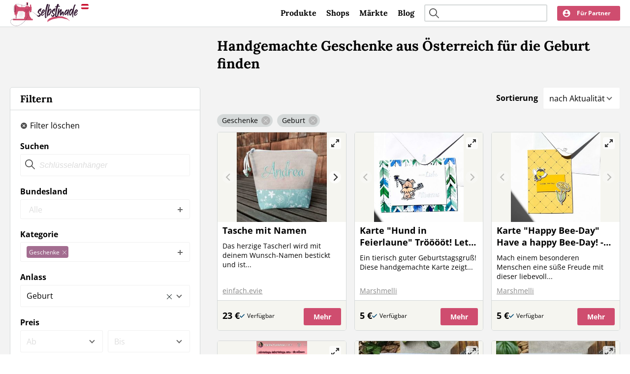

--- FILE ---
content_type: text/html; charset=utf-8
request_url: https://selbstmade.at/produkte/geschenke/geburt
body_size: 5785
content:
<!DOCTYPE html>
<html lang="de">
<head>
    <meta http-equiv="X-UA-Compatible" content="IE=EDGE" />
    <!--
    This website is powered by Koala Web Framework CMS Version 5.2.
    Koala Framework is a free open source Content Management Framework licensed under BSD.
    http://www.koala-framework.org
-->
<title>Handgemachte Geschenke aus Österreich für die Geburt | Selbstmade</title><!-- sm-metaTags -->
        <meta property="og:title" content="Handgemachte Geschenke aus Österreich für die Geburt | Selbstmade" />
        <meta property="og:description" content="Handgemachte Geschenke aus Österreich für die Geburt. Finde einzigartige und mit Liebe zusammengestellte Produkte aus deiner Umgebung. Kauf lokal und unterstütze deine Nachbarschaft." />
        <meta name="description" content="Handgemachte Geschenke aus Österreich für die Geburt. Finde einzigartige und mit Liebe zusammengestellte Produkte aus deiner Umgebung. Kauf lokal und unterstütze deine Nachbarschaft." />
<link href="/produkte/geschenke/geburt" rel="canonical" />
<!-- /sm-metaTags -->
<!-- sm-assets -->
<link href="/assets/build/Frontend.css?b78c6492c5c04e125897" rel="stylesheet"><script data-kwf-unique-prefix="sm" type="text/javascript" src="/assets/build/Frontend.js?b78c6492c5c04e125897"></script><!-- /sm-assets -->
<!-- alternativeLanguageLinks -->
    <link rel="alternate" hreflang="de-de" href="https://selbst-made.de/produkte/geschenke/geburt" />
<!-- /alternativeLanguageLinks --><link rel="shortcut icon" href="/assets/web/images/favicon.ico" />

    
    <script defer data-domain="selbstmade.at" src="https://plausible.io/js/script.tagged-events.js"></script>
    <script async src="https://pagead2.googlesyndication.com/pagead/js/adsbygoogle.js?client=ca-pub-9237779996533215"
            crossorigin="anonymous"></script>
    <meta name="viewport" content="width=device-width, initial-scale=1" />
    <link rel="apple-touch-icon" sizes="180x180" href="/assets/web/images/apple-touch-icon.png">
    <link rel="icon" type="image/png" sizes="32x32" href="/assets/web/images/favicon-32x32.png">
    <link rel="icon" type="image/png" sizes="16x16" href="/assets/web/images/favicon-16x16.png">
    <meta name="theme-color" content="#ffffff">
</head>
<body class="sm-frontend sm-rootDomainMaster">
<div class="sm-rootDomainMaster__page sm-rootDomainMaster__page--disableSticky">
    <header class="sm-rootDomainMaster__header sm-rootDomainMaster__header--disableSticky">
        <div class="sm-rootDomainMaster__innerHeader ">
            <div class="sm-rootDomainMaster__innerHeader__left">
                <a class="sm-rootDomainMaster__logo" href="/">
                    <img src="/assets/web/images/logo.svg">
                    <span class="sm-rootDomainMaster__country">
                        <img width="15px"
                             src="/assets/web/images/flags/AT.svg">
                    </span>
                </a>
            </div>
            <div class="sm-rootDomainMaster__innerHeader__right">
                <div class="sm-rootDomainMaster__mainMenu">
                        <nav class="sm-webStandard sm-webMenu sm-webListNone sm-themeMenuMain">
                        <ul class="sm-themeMenuMain__menu">
                                        
                <li class="sm-themeMenuMain__item sm-themeMenuMain__item--first">
                                        <a href="/produkte" class="sm-themeMenuMain__link  sm-kwcLinkIntern">Produkte</a>
                                                                            </li>
                
                            
                <li class="sm-themeMenuMain__item">
                                        <a href="/shops" class="sm-themeMenuMain__link  sm-kwcLinkIntern">Shops</a>
                                                                            </li>
                
                            
                <li class="sm-themeMenuMain__item">
                                        <a href="/maerkte" class="sm-themeMenuMain__link  sm-kwcLinkIntern">Märkte</a>
                                                                            </li>
                
                            
                <li class="sm-themeMenuMain__item sm-themeMenuMain__item--last">
                                        <a href="/blog" class="sm-themeMenuMain__link  sm-kwcLinkIntern">Blog</a>
                                                                            </li>
                
                                </ul>
            </nav>

                </div>
                <div class="sm-rootDomainMaster__searchField">
                    <div class="sm-themeBoxSearchField" data-config="{&quot;listUrl&quot;:&quot;\/produkte&quot;}">
    <div class="sm-themeBoxSearchField__wrapper">
        <a href="#" class="sm-themeBoxSearchField__searchIcon"></a>
        <input class="sm-themeBoxSearchField__input" type="text"/>
    </div>
</div>


                </div>
                <a href="#" class="sm-rootDomainMaster__mobileSearchFieldToggle"></a>
                <div class="sm-rootDomainMaster__userBoxWrapper">
                    <div class="sm-webStandard sm-themeBoxUserBox" data-config="{&quot;links&quot;:{&quot;user&quot;:{&quot;overview&quot;:{&quot;url&quot;:&quot;\/partner\/dashboard\/uebersicht&quot;,&quot;title&quot;:&quot;\u00dcbersicht&quot;},&quot;shopSettings&quot;:{&quot;url&quot;:&quot;\/partner\/dashboard\/shop-daten&quot;,&quot;title&quot;:&quot;Shop Daten&quot;},&quot;products&quot;:{&quot;url&quot;:&quot;\/partner\/dashboard\/produkte&quot;,&quot;title&quot;:&quot;Meine Produkte&quot;},&quot;events&quot;:{&quot;url&quot;:&quot;\/partner\/dashboard\/maerkte&quot;,&quot;title&quot;:&quot;M\u00e4rkte&quot;},&quot;feedback&quot;:{&quot;url&quot;:&quot;\/partner\/dashboard\/feedback&quot;,&quot;title&quot;:&quot;Feedback&quot;},&quot;accountSettings&quot;:{&quot;url&quot;:&quot;\/partner\/dashboard\/einstellungen&quot;,&quot;title&quot;:&quot;Einstellungen&quot;}},&quot;anon&quot;:{&quot;register&quot;:{&quot;url&quot;:&quot;\/mitmachen&quot;,&quot;title&quot;:&quot;Jetzt mitmachen&quot;},&quot;login&quot;:{&quot;url&quot;:&quot;\/partner\/login&quot;,&quot;title&quot;:&quot;Einloggen&quot;}},&quot;shopLink&quot;:&quot;&quot;}}">
    <div class="sm-themeBoxUserBox__backboneWrapper">
        <div class="sm-themeBoxUserBox__backbone"></div>
    </div>
</div>

                </div>
            </div>
        </div>
    </header>
    <div class="sm-rootDomainMaster__subMenu">
            <nav class="sm-webStandard sm-themeMenuSub">
                        <ul class="sm-themeMenuSub__menu">
                                        
                <li class="sm-themeMenuSub__item sm-themeMenuSub__item--first sm-themeMenuSub__item--product">
                        <a href="/produkte" class="sm-themeMenuSub__link  sm-kwcLinkIntern"><span>Produkte</span></a>
                                                        </li>
                
                            
                <li class="sm-themeMenuSub__item sm-themeMenuSub__item--shop">
                        <a href="/shops" class="sm-themeMenuSub__link  sm-kwcLinkIntern"><span>Shops</span></a>
                                                        </li>
                
                            
                <li class="sm-themeMenuSub__item sm-themeMenuSub__item--last sm-themeMenuSub__item--events">
                        <a href="/maerkte" class="sm-themeMenuSub__link  sm-kwcLinkIntern"><span>Märkte</span></a>
                                                        </li>
                
                                </ul>
            </nav>

    </div>
    <div class="sm-rootDomainMaster__completeProfileBanner">
        
    </div>
    <div class="sm-rootDomainMaster__contentWrapper ">
        <div class="sm-rootDomainMaster__content">
                        <div class="sm-rootDomainMaster__innerContent ">
                                                                <div class="sm-rootDomainMaster__mainContent">
                    <main class="sm-kwfMainContent">
    <div class="sm-webStandard sm-productList" data-config="{&quot;seoBasePath&quot;:&quot;\/produkte&quot;,&quot;seoAssetsConfig&quot;:{&quot;title&quot;:{&quot;templateString&quot;:&quot;Handgemachte {category_id} aus {shop_state_id}{occasion_id} | Selbstmade&quot;,&quot;config&quot;:{&quot;shop_state_id&quot;:{&quot;fallbackValue&quot;:&quot;Österreich&quot;,&quot;useSeoAssetsField&quot;:true},&quot;category_id&quot;:{&quot;fallbackValue&quot;:&quot;Produkte&quot;,&quot;useSeoAssetsField&quot;:true},&quot;occasion_id&quot;:{&quot;fallbackValue&quot;:&quot;&quot;,&quot;useSeoAssetsField&quot;:true,&quot;prefix&quot;:&quot; f\u00fcr &quot;}}},&quot;metaDescription&quot;:{&quot;templateString&quot;:&quot;Handgemachte {category_id} aus {shop_state_id}{occasion_id}. Finde einzigartige und mit Liebe zusammengestellte Produkte aus deiner Umgebung. Kauf lokal und unterst\u00fctze deine Nachbarschaft.&quot;,&quot;config&quot;:{&quot;shop_state_id&quot;:{&quot;fallbackValue&quot;:&quot;Österreich&quot;},&quot;category_id&quot;:{&quot;fallbackValue&quot;:&quot;Produkte&quot;},&quot;occasion_id&quot;:{&quot;fallbackValue&quot;:&quot;&quot;,&quot;useSeoAssetsField&quot;:true,&quot;prefix&quot;:&quot; f\u00fcr &quot;}}},&quot;headline&quot;:{&quot;templateString&quot;:&quot;Handgemachte {category_id} aus {shop_state_id}{occasion_id} finden&quot;,&quot;config&quot;:{&quot;shop_state_id&quot;:{&quot;fallbackValue&quot;:&quot;Österreich&quot;,&quot;useSeoAssetsField&quot;:true},&quot;category_id&quot;:{&quot;fallbackValue&quot;:&quot;Produkte&quot;,&quot;useSeoAssetsField&quot;:true},&quot;occasion_id&quot;:{&quot;fallbackValue&quot;:&quot;&quot;,&quot;prefix&quot;:&quot; f\u00fcr &quot;,&quot;useSeoAssetsField&quot;:true}}}},&quot;metaData&quot;:{&quot;states&quot;:[{&quot;id&quot;:&quot;8&quot;,&quot;title&quot;:&quot;Burgenland&quot;,&quot;country&quot;:&quot;AT&quot;,&quot;filename&quot;:&quot;burgenland&quot;},{&quot;id&quot;:&quot;7&quot;,&quot;title&quot;:&quot;K\u00e4rnten&quot;,&quot;country&quot;:&quot;AT&quot;,&quot;filename&quot;:&quot;kaernten&quot;},{&quot;id&quot;:&quot;4&quot;,&quot;title&quot;:&quot;Nieder\u00f6sterreich&quot;,&quot;country&quot;:&quot;AT&quot;,&quot;filename&quot;:&quot;niederoesterreich&quot;},{&quot;id&quot;:&quot;3&quot;,&quot;title&quot;:&quot;Ober\u00f6sterreich&quot;,&quot;country&quot;:&quot;AT&quot;,&quot;filename&quot;:&quot;oberoesterreich&quot;},{&quot;id&quot;:&quot;1&quot;,&quot;title&quot;:&quot;Salzburg&quot;,&quot;country&quot;:&quot;AT&quot;,&quot;filename&quot;:&quot;salzburg&quot;},{&quot;id&quot;:&quot;5&quot;,&quot;title&quot;:&quot;Steiermark&quot;,&quot;country&quot;:&quot;AT&quot;,&quot;filename&quot;:&quot;steiermark&quot;},{&quot;id&quot;:&quot;6&quot;,&quot;title&quot;:&quot;Tirol&quot;,&quot;country&quot;:&quot;AT&quot;,&quot;filename&quot;:&quot;tirol&quot;},{&quot;id&quot;:&quot;9&quot;,&quot;title&quot;:&quot;Vorarlberg&quot;,&quot;country&quot;:&quot;AT&quot;,&quot;filename&quot;:&quot;vorarlberg&quot;},{&quot;id&quot;:&quot;2&quot;,&quot;title&quot;:&quot;Wien&quot;,&quot;country&quot;:&quot;AT&quot;,&quot;filename&quot;:&quot;wien&quot;}],&quot;categories&quot;:[{&quot;id&quot;:&quot;3&quot;,&quot;title&quot;:&quot;Accessoires&quot;,&quot;google_product_id&quot;:&quot;167&quot;,&quot;filename&quot;:&quot;accessoires&quot;},{&quot;id&quot;:&quot;5&quot;,&quot;title&quot;:&quot;Baby-Artikel&quot;,&quot;google_product_id&quot;:&quot;537&quot;,&quot;filename&quot;:&quot;baby-artikel&quot;},{&quot;id&quot;:&quot;8&quot;,&quot;title&quot;:&quot;Bilder und Fotografien&quot;,&quot;google_product_id&quot;:&quot;500044&quot;,&quot;filename&quot;:&quot;bilder-und-fotografien&quot;},{&quot;id&quot;:&quot;6&quot;,&quot;title&quot;:&quot;Blumen &amp; Gestecke &quot;,&quot;google_product_id&quot;:&quot;984&quot;,&quot;filename&quot;:&quot;blumen-gestecke&quot;},{&quot;id&quot;:&quot;4&quot;,&quot;title&quot;:&quot;Deko&quot;,&quot;google_product_id&quot;:&quot;696&quot;,&quot;filename&quot;:&quot;deko&quot;},{&quot;id&quot;:&quot;7&quot;,&quot;title&quot;:&quot;Geschenke&quot;,&quot;google_product_id&quot;:&quot;2559&quot;,&quot;filename&quot;:&quot;geschenke&quot;},{&quot;id&quot;:&quot;12&quot;,&quot;title&quot;:&quot;Handlettering&quot;,&quot;google_product_id&quot;:&quot;9&quot;,&quot;filename&quot;:&quot;handlettering&quot;},{&quot;id&quot;:&quot;1&quot;,&quot;title&quot;:&quot;Kleidung&quot;,&quot;google_product_id&quot;:&quot;1604&quot;,&quot;filename&quot;:&quot;kleidung&quot;},{&quot;id&quot;:&quot;15&quot;,&quot;title&quot;:&quot;Kosmetik&quot;,&quot;google_product_id&quot;:&quot;469&quot;,&quot;filename&quot;:&quot;kosmetik&quot;},{&quot;id&quot;:&quot;13&quot;,&quot;title&quot;:&quot;Kulinarisches&quot;,&quot;google_product_id&quot;:&quot;422&quot;,&quot;filename&quot;:&quot;kulinarisches&quot;},{&quot;id&quot;:&quot;14&quot;,&quot;title&quot;:&quot;Kunst&quot;,&quot;google_product_id&quot;:&quot;9&quot;,&quot;filename&quot;:&quot;kunst&quot;},{&quot;id&quot;:&quot;2&quot;,&quot;title&quot;:&quot;Schmuck&quot;,&quot;google_product_id&quot;:&quot;188&quot;,&quot;filename&quot;:&quot;schmuck&quot;},{&quot;id&quot;:&quot;10&quot;,&quot;title&quot;:&quot;Spielzeug &amp; Spiele &quot;,&quot;google_product_id&quot;:&quot;1239&quot;,&quot;filename&quot;:&quot;spielzeug-spiele&quot;},{&quot;id&quot;:&quot;9&quot;,&quot;title&quot;:&quot;Tierbedarf &amp; Tierzubeh\u00f6r&quot;,&quot;google_product_id&quot;:&quot;1&quot;,&quot;filename&quot;:&quot;tierbedarf-tierzubehoer&quot;},{&quot;id&quot;:&quot;16&quot;,&quot;title&quot;:&quot;Upcycling&quot;,&quot;google_product_id&quot;:null,&quot;filename&quot;:&quot;upcycling&quot;},{&quot;id&quot;:&quot;11&quot;,&quot;title&quot;:&quot;Workshops&quot;,&quot;google_product_id&quot;:null,&quot;filename&quot;:&quot;workshops&quot;}],&quot;occasions&quot;:[{&quot;id&quot;:&quot;7&quot;,&quot;title&quot;:&quot;Fr\u00fchling&quot;,&quot;keywords&quot;:&quot;Fr\u00fchling,Spring,blumen,fr\u00fchjahr&quot;,&quot;claim&quot;:&quot;Alles f\u00fcr den Fr\u00fchling&quot;,&quot;headline&quot;:&quot;Einzigartige selbstgemachte Fr\u00fchlingsdeko&quot;,&quot;article&quot;:&quot;den&quot;,&quot;start&quot;:&quot;2022-02-15&quot;,&quot;end&quot;:&quot;2022-03-14&quot;,&quot;filename&quot;:&quot;fruehling&quot;},{&quot;id&quot;:&quot;15&quot;,&quot;title&quot;:&quot;Geburt&quot;,&quot;keywords&quot;:&quot;Geburt,birth,baby,geboren&quot;,&quot;claim&quot;:&quot;Alles f\u00fcr das Baby&quot;,&quot;headline&quot;:&quot;Handgemachte Geschenke zur Geburt&quot;,&quot;article&quot;:&quot;die&quot;,&quot;start&quot;:null,&quot;end&quot;:null,&quot;filename&quot;:&quot;geburt&quot;},{&quot;id&quot;:&quot;19&quot;,&quot;title&quot;:&quot;Geburtstag&quot;,&quot;keywords&quot;:&quot;Geburtstag,Birthday&quot;,&quot;claim&quot;:&quot;Geburtstagsgeschenke&quot;,&quot;headline&quot;:&quot;Handgemachte Geschenke zum Geburtstag&quot;,&quot;article&quot;:&quot;den&quot;,&quot;start&quot;:null,&quot;end&quot;:null,&quot;filename&quot;:&quot;geburtstag&quot;},{&quot;id&quot;:&quot;10&quot;,&quot;title&quot;:&quot;Herbst&quot;,&quot;keywords&quot;:&quot;Herbst,Bl\u00e4tter,Laub,Autumn,K\u00fcrbis&quot;,&quot;claim&quot;:&quot;Alles f\u00fcr den Herbst&quot;,&quot;headline&quot;:&quot;Einzigartige selbstgemachte Herbstdeko&quot;,&quot;article&quot;:&quot;den&quot;,&quot;start&quot;:&quot;2022-08-15&quot;,&quot;end&quot;:&quot;2022-09-30&quot;,&quot;filename&quot;:&quot;herbst&quot;},{&quot;id&quot;:&quot;16&quot;,&quot;title&quot;:&quot;Hochzeit&quot;,&quot;keywords&quot;:&quot;hochzeit,heirat,ehe,braut,br\u00e4utigam&quot;,&quot;claim&quot;:&quot;F\u00fcr die Hochzeit&quot;,&quot;headline&quot;:&quot;Handgemachte Hochzeitsgeschenke&quot;,&quot;article&quot;:&quot;die&quot;,&quot;start&quot;:null,&quot;end&quot;:null,&quot;filename&quot;:&quot;hochzeit&quot;},{&quot;id&quot;:&quot;8&quot;,&quot;title&quot;:&quot;Muttertag&quot;,&quot;keywords&quot;:&quot;mutter,mama,muttertag,mother,mum,&quot;,&quot;claim&quot;:&quot;Sag danke&quot;,&quot;headline&quot;:&quot;Handgemachte Geschenke zum Muttertag&quot;,&quot;article&quot;:&quot;den&quot;,&quot;start&quot;:&quot;2022-04-16&quot;,&quot;end&quot;:&quot;2022-05-17&quot;,&quot;filename&quot;:&quot;muttertag&quot;},{&quot;id&quot;:&quot;18&quot;,&quot;title&quot;:&quot;Namenstag&quot;,&quot;keywords&quot;:&quot;name&quot;,&quot;claim&quot;:&quot;Namenstag&quot;,&quot;headline&quot;:&quot;Handgemachte Geschenke zum Namenstag&quot;,&quot;article&quot;:&quot;den&quot;,&quot;start&quot;:null,&quot;end&quot;:null,&quot;filename&quot;:&quot;namenstag&quot;},{&quot;id&quot;:&quot;12&quot;,&quot;title&quot;:&quot;Nikolaus&quot;,&quot;keywords&quot;:&quot;Nikolaus,Nikolo,Krampus&quot;,&quot;claim&quot;:&quot;Kommt zu jedem braven Kind&quot;,&quot;headline&quot;:&quot;Handgemachte Geschenke zum Nikolaus&quot;,&quot;article&quot;:&quot;den&quot;,&quot;start&quot;:&quot;2022-11-10&quot;,&quot;end&quot;:&quot;2022-12-06&quot;,&quot;filename&quot;:&quot;nikolaus&quot;},{&quot;id&quot;:&quot;6&quot;,&quot;title&quot;:&quot;Ostern&quot;,&quot;keywords&quot;:&quot;Ostern,hase,oster,ei&quot;,&quot;claim&quot;:&quot;Bald kommt der Osterhase&quot;,&quot;headline&quot;:&quot;Handgemachte Geschenke und Deko-Artikel f\u00fcr Ostern&quot;,&quot;article&quot;:&quot;&quot;,&quot;start&quot;:&quot;2022-03-15&quot;,&quot;end&quot;:&quot;2022-04-12&quot;,&quot;filename&quot;:&quot;ostern&quot;},{&quot;id&quot;:&quot;14&quot;,&quot;title&quot;:&quot;Silvester&quot;,&quot;keywords&quot;:&quot;Silvester,Feuerwerk,Gl\u00fcck&quot;,&quot;claim&quot;:&quot;Guten Rutsch&quot;,&quot;headline&quot;:&quot;Handgemachte Gl\u00fccksbringer f\u00fcr Silvester&quot;,&quot;article&quot;:&quot;&quot;,&quot;start&quot;:&quot;2022-12-21&quot;,&quot;end&quot;:&quot;2022-12-31&quot;,&quot;filename&quot;:&quot;silvester&quot;},{&quot;id&quot;:&quot;17&quot;,&quot;title&quot;:&quot;Taufe&quot;,&quot;keywords&quot;:&quot;taufe&quot;,&quot;claim&quot;:&quot;F\u00fcr die Taufe&quot;,&quot;headline&quot;:&quot;Handgemachte Geschenke zur Taufe&quot;,&quot;article&quot;:&quot;die&quot;,&quot;start&quot;:null,&quot;end&quot;:null,&quot;filename&quot;:&quot;taufe&quot;},{&quot;id&quot;:&quot;5&quot;,&quot;title&quot;:&quot;Valentinstag&quot;,&quot;keywords&quot;:&quot;liebe,love,geliebt,herz,rose&quot;,&quot;claim&quot;:&quot;Pers\u00f6nliches zum Valentinstag&quot;,&quot;headline&quot;:&quot;Handgemachte Geschenke zum Valentinstag&quot;,&quot;article&quot;:&quot;den&quot;,&quot;start&quot;:&quot;2022-01-14&quot;,&quot;end&quot;:&quot;2022-02-14&quot;,&quot;filename&quot;:&quot;valentinstag&quot;},{&quot;id&quot;:&quot;9&quot;,&quot;title&quot;:&quot;Vatertag&quot;,&quot;keywords&quot;:&quot;Vater,papa,father,vatertag,dad&quot;,&quot;claim&quot;:&quot;Sag danke&quot;,&quot;headline&quot;:&quot;Handgemachte Geschenke zum Vatertag&quot;,&quot;article&quot;:&quot;den&quot;,&quot;start&quot;:&quot;2022-05-20&quot;,&quot;end&quot;:&quot;2022-06-18&quot;,&quot;filename&quot;:&quot;vatertag&quot;},{&quot;id&quot;:&quot;13&quot;,&quot;title&quot;:&quot;Weihnachten&quot;,&quot;keywords&quot;:&quot;Weihnacht,christikind&quot;,&quot;claim&quot;:&quot;Bald kommt das Christkind&quot;,&quot;headline&quot;:&quot;Einzigartige selbstgemachte Weihnachtsgeschenke&quot;,&quot;article&quot;:&quot;&quot;,&quot;start&quot;:&quot;2022-12-06&quot;,&quot;end&quot;:&quot;2022-12-20&quot;,&quot;filename&quot;:&quot;weihnachten&quot;}]},&quot;country&quot;:&quot;AT&quot;}" data-headline="{headline}" data-path-params="{&quot;category_id&quot;:{&quot;id&quot;:7,&quot;name&quot;:&quot;Geschenke&quot;,&quot;row&quot;:{},&quot;parameterValue&quot;:&quot;geschenke&quot;,&quot;parameter&quot;:&quot;category_id&quot;},&quot;occasion_id&quot;:{&quot;id&quot;:15,&quot;name&quot;:&quot;Geburt&quot;,&quot;row&quot;:{},&quot;parameterValue&quot;:&quot;geburt&quot;,&quot;parameter&quot;:&quot;occasion_id&quot;}}">
<div class="sm-productList__stage">
        <div class="sm-webStandard sm-productListStage" data-config="null">
    <div class="sm-productListStage__wrapper">
        <div class="sm-productListStage__headlineWrapper">
                            <h1 class="sm-productListStage__headline">Handgemachte Geschenke aus Österreich für die Geburt finden</h1>
                    </div>
    </div>
</div>

    </div>
    <div class="sm-productList__backboneWrapper">
        <div class="sm-productList__backbone"></div>
    </div>
    <div class="sm-productList__relatedLinkList">
        <div class="sm-productListRelatedLinkList" data-controller-url="/admin/component/edit/ProductList_RelatedLinkList_Component/Frontend/json-index" data-component-id="root-at_productList-relatedLinkList">
    <div class="sm-productListRelatedLinkList__loading"></div>
        <div class="sm-productListRelatedLinkListContent">
    </div>

</div>

    </div>
</div>

</main><!--/sm-kwfMainContent-->

                </div>
            </div>
        </div>
    </div>
    <div class="sm-rootDomainMaster__breadCrumb">
        <div class="sm-productListBreadcrumb" data-controller-url="/admin/component/edit/ProductList_Breadcrumb_Component/Frontend/json-index" data-component-id="root-at_productList-breadCrumb">
    <div class="sm-productListBreadcrumb__loading"></div>
            <div class="sm-webStandard sm-webMenu sm-webListNone sm-productListBreadcrumbContent">
                    <a href="/" >Home</a>
                                <a href="/produkte" >Produkte</a>
                                <a href="/produkte/geschenke" >Geschenke</a>
                                <a href="/produkte/geschenke/geburt" class="last">Geburt</a>
                        </div>

    <script type="application/ld+json">
            {"@context":"http:\/\/schema.org\/","@type":"BreadcrumbList","itemListElement":[{"@type":"ListItem","position":1,"item":{"@id":"\/","name":"Home"}},{"@type":"ListItem","position":2,"item":{"@id":"\/produkte","name":"Produkte"}},{"@type":"ListItem","position":3,"item":{"@id":"\/produkte\/geschenke","name":"Geschenke"}},{"@type":"ListItem","position":4,"item":{"@id":"\/produkte\/geschenke\/geburt","name":"Geburt"}}]}
        </script>

</div>

    </div>

            <div class="sm-rootDomainMaster__bottomLinks">
            <div class="sm-rootDomainMaster__bottomLinks__inner">
                <div class="sm-themeBoxFooterLinkList" data-width="100%">
    <div class="sm-themeBoxFooterLinkList__claim">Mehr auf Selbstmade</div>
    <div class="sm-themeBoxFooterLinkList__wrapper">
                    <div class="sm-themeBoxFooterLinkList__item">
                <h3 class="sm-themeBoxFooterLinkList__item__headline">Kategorien</h3>
                <div class="sm-themeBoxFooterLinkList__item__links">
                                            <a class="sm-themeBoxFooterLinkList__link" href="/produkte/accessoires">
                            Accessoires
                        </a>
                                            <a class="sm-themeBoxFooterLinkList__link" href="/produkte/baby-artikel">
                            Baby-Artikel
                        </a>
                                            <a class="sm-themeBoxFooterLinkList__link" href="/produkte/bilder-und-fotografien">
                            Bilder und Fotografien
                        </a>
                                            <a class="sm-themeBoxFooterLinkList__link" href="/produkte/blumen-gestecke">
                            Blumen &amp; Gestecke 
                        </a>
                                            <a class="sm-themeBoxFooterLinkList__link" href="/produkte/deko">
                            Deko
                        </a>
                                            <a class="sm-themeBoxFooterLinkList__link" href="/produkte/geschenke">
                            Geschenke
                        </a>
                                            <a class="sm-themeBoxFooterLinkList__link" href="/produkte/handlettering">
                            Handlettering
                        </a>
                                            <a class="sm-themeBoxFooterLinkList__link" href="/produkte/kleidung">
                            Kleidung
                        </a>
                                            <a class="sm-themeBoxFooterLinkList__link" href="/produkte/kosmetik">
                            Kosmetik
                        </a>
                                            <a class="sm-themeBoxFooterLinkList__link" href="/produkte/kulinarisches">
                            Kulinarisches
                        </a>
                                            <a class="sm-themeBoxFooterLinkList__link" href="/produkte/kunst">
                            Kunst
                        </a>
                                            <a class="sm-themeBoxFooterLinkList__link" href="/produkte/schmuck">
                            Schmuck
                        </a>
                                            <a class="sm-themeBoxFooterLinkList__link" href="/produkte/spielzeug-spiele">
                            Spielzeug &amp; Spiele 
                        </a>
                                            <a class="sm-themeBoxFooterLinkList__link" href="/produkte/tierbedarf-tierzubehoer">
                            Tierbedarf &amp; Tierzubehör
                        </a>
                                            <a class="sm-themeBoxFooterLinkList__link" href="/produkte/upcycling">
                            Upcycling
                        </a>
                                            <a class="sm-themeBoxFooterLinkList__link" href="/produkte/workshops">
                            Workshops
                        </a>
                                    </div>
            </div>
                    <div class="sm-themeBoxFooterLinkList__item">
                <h3 class="sm-themeBoxFooterLinkList__item__headline">Märkte</h3>
                <div class="sm-themeBoxFooterLinkList__item__links">
                                            <a class="sm-themeBoxFooterLinkList__link" href="/maerkte/bundesland/burgenland">
                            Burgenland
                        </a>
                                            <a class="sm-themeBoxFooterLinkList__link" href="/maerkte/bundesland/kaernten">
                            Kärnten
                        </a>
                                            <a class="sm-themeBoxFooterLinkList__link" href="/maerkte/bundesland/niederoesterreich">
                            Niederösterreich
                        </a>
                                            <a class="sm-themeBoxFooterLinkList__link" href="/maerkte/bundesland/oberoesterreich">
                            Oberösterreich
                        </a>
                                            <a class="sm-themeBoxFooterLinkList__link" href="/maerkte/bundesland/salzburg">
                            Salzburg
                        </a>
                                            <a class="sm-themeBoxFooterLinkList__link" href="/maerkte/bundesland/steiermark">
                            Steiermark
                        </a>
                                            <a class="sm-themeBoxFooterLinkList__link" href="/maerkte/bundesland/tirol">
                            Tirol
                        </a>
                                            <a class="sm-themeBoxFooterLinkList__link" href="/maerkte/bundesland/vorarlberg">
                            Vorarlberg
                        </a>
                                            <a class="sm-themeBoxFooterLinkList__link" href="/maerkte/bundesland/wien">
                            Wien
                        </a>
                                    </div>
            </div>
                    <div class="sm-themeBoxFooterLinkList__item">
                <h3 class="sm-themeBoxFooterLinkList__item__headline">Blog</h3>
                <div class="sm-themeBoxFooterLinkList__item__links">
                                            <a class="sm-themeBoxFooterLinkList__link" href="/blog/sorgenwuermchen-selber-haekeln">
                            Sorgenwürmchen selber häkeln
                        </a>
                                            <a class="sm-themeBoxFooterLinkList__link" href="/blog/nachhaltigkeit-im-handwerk">
                            Nachhaltigkeit im Handwerk
                        </a>
                                            <a class="sm-themeBoxFooterLinkList__link" href="/blog/warum-menschen-wieder-zu-selbstgemachtem-greifen">
                            Warum Menschen wieder zu Selbstgemachtem greifen
                        </a>
                                            <a class="sm-themeBoxFooterLinkList__link" href="/blog/die-therapeutische-wirkung-des-handwerks">
                            Die therapeutische Wirkung des Handwerks
                        </a>
                                            <a class="sm-themeBoxFooterLinkList__link" href="/blog/wie-basteln-die-fantasie-und-fertigkeiten-unserer-kleinsten-foerdert">
                            Wie Basteln die Fantasie und Fertigkeiten unserer Kleinsten fördert
                        </a>
                                            <a class="sm-themeBoxFooterLinkList__link" href="/blog/erfolgreich-auf-kunsthandwerksmaerkten">
                            Erfolgreich auf Kunsthandwerksmärkten
                        </a>
                                            <a class="sm-themeBoxFooterLinkList__link" href="/blog/die-rolle-von-online-plattformen-fuer-handgemachte-produkte">
                            Die Rolle von Online-Plattformen für handgemachte Produkte
                        </a>
                                            <a class="sm-themeBoxFooterLinkList__link" href="/blog/inspirationen-zum-muttertag">
                            Inspirationen zum Muttertag
                        </a>
                                            <a class="sm-themeBoxFooterLinkList__link" href="/blog/handgemachtes-zu-ostern-verschenken">
                            Handgemachtes zu Ostern verschenken
                        </a>
                                    </div>
            </div>
                    <div class="sm-themeBoxFooterLinkList__item">
                <h3 class="sm-themeBoxFooterLinkList__item__headline">Anlässe</h3>
                <div class="sm-themeBoxFooterLinkList__item__links">
                                            <a class="sm-themeBoxFooterLinkList__link" href="/produkte/fruehling">
                            Frühling
                        </a>
                                            <a class="sm-themeBoxFooterLinkList__link" href="/produkte/geburt">
                            Geburt
                        </a>
                                            <a class="sm-themeBoxFooterLinkList__link" href="/produkte/geburtstag">
                            Geburtstag
                        </a>
                                            <a class="sm-themeBoxFooterLinkList__link" href="/produkte/herbst">
                            Herbst
                        </a>
                                            <a class="sm-themeBoxFooterLinkList__link" href="/produkte/hochzeit">
                            Hochzeit
                        </a>
                                            <a class="sm-themeBoxFooterLinkList__link" href="/produkte/muttertag">
                            Muttertag
                        </a>
                                            <a class="sm-themeBoxFooterLinkList__link" href="/produkte/namenstag">
                            Namenstag
                        </a>
                                            <a class="sm-themeBoxFooterLinkList__link" href="/produkte/nikolaus">
                            Nikolaus
                        </a>
                                            <a class="sm-themeBoxFooterLinkList__link" href="/produkte/ostern">
                            Ostern
                        </a>
                                            <a class="sm-themeBoxFooterLinkList__link" href="/produkte/silvester">
                            Silvester
                        </a>
                                            <a class="sm-themeBoxFooterLinkList__link" href="/produkte/taufe">
                            Taufe
                        </a>
                                            <a class="sm-themeBoxFooterLinkList__link" href="/produkte/valentinstag">
                            Valentinstag
                        </a>
                                            <a class="sm-themeBoxFooterLinkList__link" href="/produkte/vatertag">
                            Vatertag
                        </a>
                                            <a class="sm-themeBoxFooterLinkList__link" href="/produkte/weihnachten">
                            Weihnachten
                        </a>
                                    </div>
            </div>
            </div>
</div>

            </div>
        </div>
    
    <footer class="sm-rootDomainMaster__footer">
        <div class="sm-rootDomainMaster__innerFooter">
            <div class="sm-rootDomainMaster__bottomMenu">
                    <nav class="sm-webStandard sm-webMenu sm-webListNone sm-themeMenuBottom">
                        <ul class="sm-themeMenuBottom__menu">
                                        
                <li class="sm-themeMenuBottom__item sm-themeMenuBottom__item--first">
                                        <a href="/impressum" class="sm-themeMenuBottom__link">Impressum</a>
                                                                            </li>
                
                            
                <li class="sm-themeMenuBottom__item">
                                        <a href="/agb" class="sm-themeMenuBottom__link">AGB</a>
                                                                            </li>
                
                            
                <li class="sm-themeMenuBottom__item">
                                        <a href="/datenschutz" class="sm-themeMenuBottom__link">Datenschutz</a>
                                                                            </li>
                
                            
                <li class="sm-themeMenuBottom__item">
                                        <a href="/mitmachen" class="sm-themeMenuBottom__link  sm-kwcLinkIntern">Mitmachen</a>
                                                                            </li>
                
                            
                <li class="sm-themeMenuBottom__item">
                                        <a href="/kontakt" class="sm-themeMenuBottom__link  sm-kwcLinkIntern">Kontakt</a>
                                                                            </li>
                
                            
                <li class="sm-themeMenuBottom__item">
                                        <a href="/bildrechte" class="sm-themeMenuBottom__link">Bildrechte</a>
                                                                            </li>
                
                            
                <li class="sm-themeMenuBottom__item">
                                        <a href="/ueber-uns" class="sm-themeMenuBottom__link">Über uns</a>
                                                                            </li>
                
                            
                <li class="sm-themeMenuBottom__item">
                                        <a href="/blog" class="sm-themeMenuBottom__link  sm-kwcLinkIntern">Aktuelles</a>
                                                                            </li>
                
                            
                <li class="sm-themeMenuBottom__item">
                                        <a href="/shop-agb" class="sm-themeMenuBottom__link">Shop AGB</a>
                                                                            </li>
                
                            
                <li class="sm-themeMenuBottom__item sm-themeMenuBottom__item--last">
                                        <a href="/blog" class="sm-themeMenuBottom__link  sm-kwcLinkIntern">Blog</a>
                                                                            </li>
                
                                </ul>
            </nav>

            </div>
            <div class="sm-rootDomainMaster__countrySwitch">
                <div class="sm-webStandard sm-themeBoxCountrySwitch">
    <div class="sm-themeBoxCountrySwitch__activeCountry">
        Du befindest dich auf Selbstmade für Österreich
        <span class="sm-themeBoxCountrySwitch__country">
            <img width="15px" alt="flag" src="/assets/web/images/flags/AT.svg">
        </span>
    </div>
    <a class="sm-themeBoxCountrySwitch__otherCountry"
       href="https://selbst-made.de">Zu Deutschland</a>
</div>

            </div>
            <div class="sm-rootDomainMaster__partnerSites">
                <div class="sm-rootDomainMaster__partnerSites__header">
                    Partner Seiten:
                </div>
                <div class="sm-rootDomainMaster__partnerSites__list">
                    <div class="sm-rootDomainMaster__partnerSites__listItem">
                        <a href="https://day-spa.info"
                           target="_blank">day-spa.info</a>
                        <div>- Verzeichnis für Day Spas in Österreich</div>
                    </div>
                    <div class="sm-rootDomainMaster__partnerSites__listItem">
                        <a href="https://sv-verzeichnis.at"
                           target="_blank">sv-verzeichnis.at</a>
                        <div>- Verzeichnis für Sachverständige in Österreich</div>
                    </div>
                    <div class="sm-rootDomainMaster__partnerSites__listItem">
                        <a href="https://svhub.at"
                           target="_blank">svhub.at</a>
                        <div>- Komplettsoftware für Sachverständige</div>
                    </div>
                </div>
            </div>
            <div class="sm-rootDomainMaster__footerCopyright">
                <div class="sm-rootDomainMaster__socialProfileLinks">
                    <div class="sm-webStandard sm-themeSocialProfileLinks" data-config="null">
    <a href="https://www.instagram.com/selbstmade.at" target="_blank">
        <img width="20" height="20" src="/assets/web/images/instagram-white.svg">
    </a>
    <a href="https://www.facebook.com/selbstmade" target="_blank">
        <img width="20" height="20" src="/assets/web/images/facebook-white.svg">
    </a>
</div>

                </div>
                <div class="sm-rootDomainMaster__copyright">© 2025 Selbstmade</div>
            </div>
            <div class="sm-rootDomainMaster__footerWatermark">
                <a href="https://www.ayrshare.com?utm_source=powered">
                    <img src="https://www.ayrshare.com/wp-content/uploads/ayrshare-badge.png" target="_blank"
                         alt="Social Powered by Ayrshare" height="30px" />
                </a>
            </div>
        </div>
    </footer>
</div>

</body>
</html>


--- FILE ---
content_type: text/html; charset=utf-8
request_url: https://www.google.com/recaptcha/api2/aframe
body_size: 266
content:
<!DOCTYPE HTML><html><head><meta http-equiv="content-type" content="text/html; charset=UTF-8"></head><body><script nonce="zaVs9u7er0-2Jjl0__MQgQ">/** Anti-fraud and anti-abuse applications only. See google.com/recaptcha */ try{var clients={'sodar':'https://pagead2.googlesyndication.com/pagead/sodar?'};window.addEventListener("message",function(a){try{if(a.source===window.parent){var b=JSON.parse(a.data);var c=clients[b['id']];if(c){var d=document.createElement('img');d.src=c+b['params']+'&rc='+(localStorage.getItem("rc::a")?sessionStorage.getItem("rc::b"):"");window.document.body.appendChild(d);sessionStorage.setItem("rc::e",parseInt(sessionStorage.getItem("rc::e")||0)+1);localStorage.setItem("rc::h",'1769193150564');}}}catch(b){}});window.parent.postMessage("_grecaptcha_ready", "*");}catch(b){}</script></body></html>

--- FILE ---
content_type: text/css
request_url: https://selbstmade.at/assets/build/3.css?v=12288705c1b0ee22e918
body_size: 18380
content:
@-webkit-keyframes kwfLoadingSpin{0%{-webkit-transform:rotate(0deg);transform:rotate(0deg)}to{-webkit-transform:rotate(1turn);transform:rotate(1turn)}}@keyframes kwfLoadingSpin{0%{-webkit-transform:rotate(0deg);transform:rotate(0deg)}to{-webkit-transform:rotate(1turn);transform:rotate(1turn)}}
html.sm-kwfLightboxActive,html.sm-kwfLightboxActive body{overflow:hidden}body .sm-kwfLightboxScrollOuter{z-index:100;width:100%;right:0;left:0}body div.sm-kwfLightboxCenterBox{overflow-y:auto;position:fixed;height:100%}body div.sm-kwfLightboxCenterBox .sm-kwfLightboxScroll{box-sizing:border-box;-webkit-overflow-scrolling:touch;overflow-y:auto;position:fixed;padding:10px;z-index:100;height:100%;width:100%;right:0;left:0;top:0}body div.sm-kwfLightboxCenterBox .sm-kwfLightboxBetween{display:table;height:100%;width:100%}body div.sm-kwfLightboxCenterBox .sm-kwfLightboxBetweenInner{vertical-align:middle;display:table-cell;text-align:center;width:100%}body div.sm-kwfLightboxCenterBox .sm-kwfLightboxInner{box-sizing:border-box;display:inline-block;position:relative;text-align:left;height:auto;z-index:51}body div.sm-kwfLightboxCenterBox .sm-kwfLightboxMask{height:100%;background:#000;position:fixed;left:0;top:0;opacity:.8;z-index:50;right:0}body div.sm-kwfLightboxCenterBox.sm-mobile .sm-kwfLightboxScroll{padding:0}@media (max-width:1025px){html.touch .sm-kwfLightboxScrollOuter{height:100000px}}.sm-kwfLightbox .sm-kwfLightboxInner{-webkit-transition-property:opacity;transition-property:opacity;-webkit-transition-duration:.15s;transition-duration:.15s;-webkit-transition-timing-function:linear;transition-timing-function:linear;opacity:0}.sm-kwfLightbox.sm-kwfLightboxOpen .sm-kwfLightboxInner{-webkit-transition-duration:.15s;transition-duration:.15s;opacity:1}body div.sm-kwfLightboxCenterBox .sm-kwfLightboxMask{-webkit-transition-property:opacity;transition-property:opacity;-webkit-transition-duration:.15s;transition-duration:.15s;-webkit-transition-timing-function:linear;transition-timing-function:linear;opacity:0}body div.sm-kwfLightboxCenterBox .sm-kwfLightboxMask.sm-kwfLightboxMaskOpen{-webkit-transition-duration:.15s;transition-duration:.15s;opacity:.8}.sm-kwfLightbox{position:absolute;z-index:100;top:0;left:0;height:100%;width:100%}.sm-kwfLightbox .sm-kwfLightboxInner{overflow:visible!important;min-width:100px;min-height:100px;background:#fff;margin-bottom:40px;padding:10px;position:absolute}.sm-Lightbox .sm-lightboxHeader{position:relative;z-index:102}.sm-kwfLightbox .sm-closeButton{background:url(/assets/build/vendor/koala-framework/koala-framework/Kwf_js/EyeCandy/Lightbox/close.png) no-repeat 50%;position:absolute;display:block;height:42px;z-index:102;width:42px;right:-25px;top:-25px}.sm-kwfLightbox .sm-innerCloseButton{display:none}.sm-kwfLightbox.sm-mobile .sm-closeButton{position:fixed;right:2px;top:2px}.sm-kwfLightbox.sm-mobile .sm-kwfLightboxInner{margin-bottom:0}.sm-kwfLightbox .sm-closeButton:hover{text-decoration:none}.sm-kwfLightbox .sm-kwfLightboxContent{position:relative;height:100%;z-index:60;width:100%}.sm-kwfLightbox .sm-lightboxBody .sm-nextBtn,.sm-kwfLightbox .sm-lightboxBody .sm-nextBtn a,.sm-kwfLightbox .sm-lightboxBody .sm-prevBtn,.sm-kwfLightbox .sm-lightboxBody .sm-prevBtn a{text-decoration:none;position:absolute;top:0;width:40%;height:100%;background:url(/assets/build/vendor/koala-framework/koala-framework/Kwf_js/EyeCandy/Lightbox/transparentPixel.gif);background-repeat:repeat;background-position:0 0}.sm-kwfLightbox .sm-lightboxBody .sm-nextBtn,.sm-kwfLightbox .lightboxBody .sm-nextBtn a{right:0}.sm-kwfLightbox .sm-lightboxBody .sm-prevBtn,.sm-kwfLightbox .lightboxBody .sm-prevBtn a{left:0}.sm-kwfLightbox .sm-lightboxBody .sm-nextBtn a,.sm-kwfLightbox .sm-lightboxBody .sm-prevBtn a{width:100%}.sm-kwfLightbox .sm-lightboxBody .sm-nextBtn a:hover{background-image:url(/assets/build/vendor/koala-framework/koala-framework/Kwf_js/EyeCandy/Lightbox/next.png);background-repeat:no-repeat;background-position:right 50%}.sm-kwfLightbox .sm-lightboxBody .sm-nextBtn img.nextImgBtn{position:absolute;top:100px;right:0}.sm-kwfLightbox .sm-lightboxBody .sm-prevBtn a:hover{background-image:url(/assets/build/vendor/koala-framework/koala-framework/Kwf_js/EyeCandy/Lightbox/previous.png);background-repeat:no-repeat;background-position:left 50%}.sm-kwfLightbox .sm-lightboxBody .sm-prevBtn img.previousImgBtn{position:absolute;top:100px;left:0}.sm-kwfLightbox .sm-lightboxBody .image{z-index:1}.sm-kwfLightbox .sm-lightboxFooter p{text-align:left;margin-bottom:0}.sm-kwfLightbox .sm-lightboxFooter p.sm-imageCaption{margin-top:10px}.sm-kwfLightbox .sm-lightboxFooter p.sm-imageCaptionTitle{margin:10px 0 -10px}.sm-kwfLightbox .sm-lightboxFooter p.sm-title{margin-top:10px}.sm-kwfLightbox .sm-lightboxFooter p.sm-fullSizeLink{margin-top:10px}.sm-kwfLightbox .sm-loading{background:url(/assets/build/vendor/koala-framework/koala-framework/images/loading/loadingbig.png) no-repeat scroll 50% transparent;position:absolute;height:50px;width:50px;display:block;content:"";left:50%;top:50%;margin:-25px auto 0 -25px;-webkit-animation:kwfLoadingSpin .5s linear infinite;animation:kwfLoadingSpin .5s linear infinite}@media (-webkit-min-device-pixel-ratio:1.1),(min-device-pixel-ratio:1.1){.sm-kwfLightbox .sm-loading{background-image:url(/assets/build/vendor/koala-framework/koala-framework/images/loading/dpr2/loadingbig.png);background-size:50px 50px}}@media (max-width:650px){body .sm-lightboxMask{opacity:1}}
div.sm-kwfSwitchDisplay div.sm-switchContent{position:relative;overflow:hidden;z-index:45}
html .sm-stageLayout__wrapper{border-top:2px solid #d5d9d9;background:#76818e;margin:0 -10px;padding:10px;height:100%;box-sizing:border-box;position:relative}html .sm-stageLayout__wrapper:after{content:"";display:table;clear:both}html .sm-stageLayout__submitWrapper{overflow:hidden;text-align:center;border-bottom:1px solid #d5d9d9;padding-bottom:10px}@media (min-width:768px){html .sm-stageLayout__submitWrapper{text-align:left;border:none;padding-bottom:0}}html .sm-stageLayout__submit{color:#fff;font-family:Open Sans,sans-serif;font-weight:700;-webkit-font-smoothing:antialiased;-moz-osx-font-smoothing:grayscale;border-radius:3px;background-color:#cf4d6f;display:inline-block;text-decoration:none;background-size:18px;background-position:10px;background-repeat:no-repeat;height:35px;line-height:35px;margin-top:5px;font-size:14px;padding-right:20px;padding-left:20px;outline:none;cursor:pointer;box-sizing:border-box}@media (min-width:768px){html .sm-stageLayout__submit:hover{opacity:.7;text-decoration:none}}@media (min-width:1024px){html .sm-stageLayout__submit:hover{opacity:.7;text-decoration:none}}@media (min-width:1280px){html .sm-stageLayout__submit:hover{opacity:.7;text-decoration:none}}html .sm-stageLayout__submit:focus{outline:none}html .sm-stageLayout__submit--disabled{opacity:.3;pointer-events:none}html .sm-stageLayout__submit--loading{position:relative;opacity:.7}@-webkit-keyframes rotate{0%{-webkit-transform:rotate(0deg);transform:rotate(0deg)}to{-webkit-transform:rotate(1turn);transform:rotate(1turn)}}html .sm-stageLayout__submit--loading:before{content:" ";position:absolute;z-index:50;height:35px;width:35px;top:calc(50% - 14px);-webkit-animation:rotate .8s linear infinite;animation:rotate .8s linear infinite;border-radius:50%;opacity:1;left:0;right:0;margin:0 auto;border:2px solid #000;border-right-color:transparent}html .sm-stageLayout__submit--loading:before{height:15px;width:15px;top:9px}html .sm-stageLayout__locationSearch{overflow:hidden;width:100%;text-align:center;margin-top:10px}html .sm-stageLayout__locationSearch:after{content:"";display:table;clear:both}@media (min-width:768px){html .sm-stageLayout__locationSearch{margin-top:0}}html .sm-stageLayout__locationSearch__wrapper{display:inline-block}html .sm-stageLayout__locationSearch__claim{font-family:Open Sans,sans-serif;font-weight:700;-webkit-font-smoothing:antialiased;-moz-osx-font-smoothing:grayscale;display:inline-block;float:left;text-transform:uppercase;color:#fff;font-size:14px;line-height:35px;margin-top:2px;margin-right:10px}html .sm-stageLayout__locationSearch__button{color:#fff;font-family:Open Sans,sans-serif;font-weight:700;-webkit-font-smoothing:antialiased;-moz-osx-font-smoothing:grayscale;border-radius:3px;background-color:#a36d90;text-decoration:none;background-size:18px;background-position:10px;background-repeat:no-repeat;height:35px;line-height:35px;margin-top:5px;font-size:14px;padding-right:20px;outline:none;cursor:pointer;box-sizing:border-box;padding-left:40px;background-image:url(/assets/build/images/cursor.svg);text-align:center;display:inline-block;float:left}@media (min-width:768px){html .sm-stageLayout__locationSearch__button:hover{opacity:.7;text-decoration:none}}@media (min-width:1024px){html .sm-stageLayout__locationSearch__button:hover{opacity:.7;text-decoration:none}}@media (min-width:1280px){html .sm-stageLayout__locationSearch__button:hover{opacity:.7;text-decoration:none}}html .sm-stageLayout__locationSearch__button:focus{outline:none}html .sm-stageLayout__locationSearch__button--disabled{opacity:.3;pointer-events:none}html .sm-stageLayout__locationSearch__button--loading{position:relative;opacity:.7}@keyframes rotate{0%{-webkit-transform:rotate(0deg);transform:rotate(0deg)}to{-webkit-transform:rotate(1turn);transform:rotate(1turn)}}html .sm-stageLayout__locationSearch__button--loading:before{content:" ";position:absolute;z-index:50;height:35px;width:35px;top:calc(50% - 14px);-webkit-animation:rotate .8s linear infinite;animation:rotate .8s linear infinite;border-radius:50%;opacity:1;left:0;right:0;margin:0 auto;border:2px solid #000;border-right-color:transparent}html .sm-stageLayout__locationSearch__button--loading:before{height:15px;width:15px;top:9px}html .sm-stageLayout .sm-commonjsLibFormSelectLayout__label{color:#fff}html .sm-stageLayout .sm-commonjsLibFormSelectLayout{margin-bottom:10px}@media (min-width:768px){html .sm-stageLayout .sm-stageLayout__submit{float:left}html .sm-stageLayout .sm-stageLayout__submitWrapper{margin-top:24px}html .sm-stageLayout .sm-stageLayout__wrapper{background:rgba(118,129,142,.9);border:none;border-radius:5px}html .sm-stageLayout .sm-stageLayout__form{display:inline-block;float:left;width:calc(100% - 200px);margin-right:20px}}
html .sm-commonjsLibFormSelectLayout{margin-bottom:10px;position:relative;overflow:hidden;overflow:visible}html .sm-commonjsLibFormSelectLayout--loading{position:relative;opacity:.7}@-webkit-keyframes rotate{0%{-webkit-transform:rotate(0deg);transform:rotate(0deg)}to{-webkit-transform:rotate(1turn);transform:rotate(1turn)}}@keyframes rotate{0%{-webkit-transform:rotate(0deg);transform:rotate(0deg)}to{-webkit-transform:rotate(1turn);transform:rotate(1turn)}}html .sm-commonjsLibFormSelectLayout--loading:before{content:" ";position:absolute;z-index:50;height:35px;width:35px;top:calc(50% - 14px);-webkit-animation:rotate .8s linear infinite;animation:rotate .8s linear infinite;border-radius:50%;opacity:1;left:0;right:0;margin:0 auto;border:2px solid #000;border-right-color:transparent}html .sm-commonjsLibFormSelectLayout--loading:before{height:25px;width:25px}html .sm-commonjsLibFormSelectLayout--loading:before{top:5px}html .sm-commonjsLibFormSelectLayout .ss-main .ss-content .ss-search{margin-bottom:5px}html .sm-commonjsLibFormSelectLayout .ss-main .ss-content .ss-search input:focus{box-shadow:none}html .sm-commonjsLibFormSelectLayout .ss-main .ss-content .ss-list{max-height:180px}html .sm-commonjsLibFormSelectLayout .ss-main .ss-content .ss-list .ss-option.ss-disabled{cursor:default}html .sm-commonjsLibFormSelectLayout .ss-main .ss-content .ss-list .ss-option.ss-disabled:hover{background-color:#fff;color:#dedede}html .sm-commonjsLibFormSelectLayout .ss-main .ss-content .ss-list .ss-option:hover{background-color:#f5f5f0;color:#000}html .sm-commonjsLibFormSelectLayout .ss-multi-selected,html .sm-commonjsLibFormSelectLayout .ss-single-selected{display:block;font-size:16px;box-sizing:border-box;border:1px solid #f0f0f0;padding:0 12px;border-radius:3px;height:40px;line-height:40px;-webkit-appearance:none;-moz-appearance:none;appearance:none;outline:none;background-color:#fff;width:100%;background-image:url(/assets/build/images/down-arrow.svg);background-size:25px;background-position:right 12px center;background-repeat:no-repeat;cursor:pointer;text-overflow:ellipsis;white-space:nowrap;display:-webkit-box;display:flex;background-image:none}@media (min-width:768px){html .sm-commonjsLibFormSelectLayout .ss-multi-selected,html .sm-commonjsLibFormSelectLayout .ss-single-selected{height:45px}}html .sm-commonjsLibFormSelectLayout .ss-multi-selected .ss-add,html .sm-commonjsLibFormSelectLayout .ss-single-selected .ss-add{margin:15px 5px 0}html .sm-commonjsLibFormSelectLayout .ss-multi-selected .ss-arrow,html .sm-commonjsLibFormSelectLayout .ss-single-selected .ss-arrow{margin:0 5px}html .sm-commonjsLibFormSelectLayout .ss-multi-selected .ss-values .ss-value,html .sm-commonjsLibFormSelectLayout .ss-single-selected .ss-values .ss-value{margin:0 5px 5px 0;line-height:20px;background-color:#a36d90;padding:0 5px;-webkit-animation:none;animation:none}html .sm-commonjsLibFormSelectLayout .ss-multi-selected .ss-values .ss-disabled,html .sm-commonjsLibFormSelectLayout .ss-single-selected .ss-values .ss-disabled{margin-top:-2px}html .sm-commonjsLibFormSelectLayout .ss-multi-selected .ss-deselect,html .sm-commonjsLibFormSelectLayout .ss-single-selected .ss-deselect{background-image:url(/assets/build/images/close-black.svg);width:12px;height:40px;font-size:0;margin-top:3px;background-size:contain;background-repeat:no-repeat;background-position:50%}html .sm-commonjsLibFormSelectLayout .ss-multi-selected .placeholder,html .sm-commonjsLibFormSelectLayout .ss-single-selected .placeholder{color:#000}html .sm-commonjsLibFormSelectLayout .ss-search input:focus{box-shadow:none}html .sm-commonjsLibFormSelectLayout .ss-value-delete{visibility:hidden;position:relative}html .sm-commonjsLibFormSelectLayout .ss-value-delete:after{content:" ";visibility:visible;background-image:url(/assets/build/images/close-white.svg);background-size:contain;position:absolute;width:8px;height:8px;top:7px;right:-1px}html .sm-commonjsLibFormSelectLayout .ss-multi-selected{height:auto;min-height:40px;padding-top:7px;padding-bottom:2px}html .sm-commonjsLibFormSelectLayout .ss-multi-selected .ss-add{margin:8px 5px 0}@media (min-width:768px){html .sm-commonjsLibFormSelectLayout{margin-bottom:20px}}html .sm-commonjsLibFormSelectLayout__error{margin-top:5px;font-size:13px;color:#ee303c;display:none}html .sm-commonjsLibFormSelectLayout--disabled{pointer-events:none;opacity:.3}html .sm-commonjsLibFormSelectLayout--error .ss-main{border:1px solid #ee303c;border-radius:3px}html .sm-commonjsLibFormSelectLayout__label{display:block;margin-bottom:5px;font-size:14px;font-family:Open Sans,sans-serif;font-weight:700;-webkit-font-smoothing:antialiased;-moz-osx-font-smoothing:grayscale}@media (min-width:768px){html .sm-commonjsLibFormSelectLayout__label{font-size:16px}}html .sm-commonjsLibFormSelectLayout__optionalHint{font-family:Open Sans,sans-serif;font-weight:400;-webkit-font-smoothing:antialiased;-moz-osx-font-smoothing:grayscale;color:#848484;margin-left:5px;font-size:12px}html .sm-commonjsLibFormSelectLayout__collectionContainer select{display:block;font-size:16px;box-sizing:border-box;border:1px solid #f0f0f0;padding:0 12px;border-radius:3px;height:40px;line-height:40px;-webkit-appearance:none;-moz-appearance:none;appearance:none;outline:none;background-color:#fff;width:100%;background-image:url(/assets/build/images/down-arrow.svg);background-size:25px;background-position:right 12px center;background-repeat:no-repeat;cursor:pointer;text-overflow:ellipsis;white-space:nowrap}@media (min-width:768px){html .sm-commonjsLibFormSelectLayout__collectionContainer select{height:45px}}
.sm-commonjsLibFormSelectItem--hidden{display:none}.sm-commonjsLibFormSelectItem--disabled{opacity:.3;pointer-events:none}.sm-commonjsLibFormSelectItem__icon{width:25px;height:19px;background-size:contain;margin-right:10px;margin-top:1px;display:inline-block;float:left}.sm-commonjsLibFormSelectItem__text{display:inline-block;float:left;line-height:23px;margin-right:2px}.sm-commonjsLibFormSelectItem__wrapper{overflow:hidden}
html .sm-commonjsLibFormField{position:relative}html .sm-commonjsLibFormField--disabled{pointer-events:none;opacity:.3}html .sm-commonjsLibFormField__infoButton{position:relative;position:absolute;width:17px;height:17px;top:2px;right:0}html .sm-commonjsLibFormField__infoButton:before{background-image:url(/assets/build/images/information.svg);content:" ";display:inline-block;background-size:cover;background-position:50%;background-repeat:no-repeat;position:absolute;width:100%;height:100%}html .sm-commonjsLibFormField__infoButton:focus{outline:none}
.sm-commonjsLibErrorLayout__message{color:#314659}
html .sm-topShopsLayout--horizontalScrolling .sm-commonjsLibCollectionViewCollection{display:-webkit-box;display:flex;overflow-x:auto;overflow-y:hidden;margin-bottom:10px}html .sm-topShopsLayout--horizontalScrolling .sm-shopCardLayout{-webkit-box-flex:0;flex:0 0 320px;width:320px;margin-right:15px!important;margin-bottom:10px}html .sm-topShopsLayout--horizontalScrolling .sm-shopCardLayout__rightWrapper{display:none}@media (min-width:1024px){html .sm-topShopsLayout--horizontalScrolling.sm-topShopsLayout--forceScrollbar .sm-commonjsLibCollectionViewCollection{display:-webkit-box;display:flex;overflow-x:auto;overflow-y:hidden;margin-bottom:10px}}@media (min-width:1280px){html .sm-topShopsLayout--horizontalScrolling.sm-topShopsLayout--forceScrollbar .sm-commonjsLibCollectionViewCollection{display:-webkit-box;display:flex;overflow-x:auto;overflow-y:hidden;margin-bottom:10px}}
html .sm-shopCardLayout{z-index:1;overflow:hidden;background:#fff;border-radius:5px;box-sizing:border-box;margin-bottom:20px;position:relative;border:2px solid #d5d9d9;padding:10px 10px 67px;display:inline-block;float:left}html .sm-shopCardLayout a{color:#000}html .sm-shopCardLayout__categories{margin-top:5px;display:-webkit-box;display:flex;overflow:hidden}html .sm-shopCardLayout__categories:after{content:"";display:table;clear:both}html .sm-shopCardLayout__categories__item{float:left;margin-right:5px;margin-bottom:5px;font-size:12px;white-space:nowrap;font-family:Open Sans,sans-serif;font-weight:700;-webkit-font-smoothing:antialiased;-moz-osx-font-smoothing:grayscale;background:#f5f5f0;border:1px solid #d5d9d9;border-radius:3px;position:relative;display:inline-block;padding:2px 10px 2px 20px}html .sm-shopCardLayout__categories__item:before{background-image:url(/assets/build/images/tag-dark.svg);content:" ";width:15px;height:15px;display:inline-block;background-size:cover;position:absolute;left:0;top:4px}html .sm-shopCardLayout__categories__item:before{width:10px;height:10px;left:5px;top:6px}html .sm-shopCardLayout__header{overflow:hidden;margin-bottom:10px}html .sm-shopCardLayout__title{display:inline-block;float:left;font-size:20px;font-family:Open Sans,sans-serif;font-weight:700;-webkit-font-smoothing:antialiased;-moz-osx-font-smoothing:grayscale;margin-bottom:5px;line-height:30px;color:#000}html .sm-shopCardLayout__description{height:75px;overflow:hidden;margin-bottom:10px}html .sm-shopCardLayout a:hover{text-decoration:none}html .sm-shopCardLayout__subtitle{clear:both}html .sm-shopCardLayout__topWrapper{border-bottom:1px solid #d5d9d9;padding-bottom:10px}html .sm-shopCardLayout__topWrapper:after{content:"";display:table;clear:both}html .sm-shopCardLayout__location{position:relative;display:inline-block;font-size:12px;padding:3px 10px 3px 25px;margin-top:5px;font-family:Open Sans,sans-serif;font-weight:700;-webkit-font-smoothing:antialiased;-moz-osx-font-smoothing:grayscale;background:#f5f5f0;border:1px solid #d5d9d9;border-radius:15px;float:left;white-space:nowrap;text-overflow:ellipsis;overflow:hidden;max-width:100%;box-sizing:border-box}html .sm-shopCardLayout__location:before{background-image:url(/assets/build/images/pin.svg);content:" ";width:15px;height:15px;display:inline-block;background-size:cover;position:absolute;left:0;top:4px}html .sm-shopCardLayout__location:before{left:5px}html .sm-shopCardLayout__distance{font-size:12px;float:left;line-height:23px;margin-top:5px;margin-left:10px;background:#f5f5f0;border:1px solid #d5d9d9;border-radius:15px;font-family:Open Sans,sans-serif;font-weight:700;-webkit-font-smoothing:antialiased;-moz-osx-font-smoothing:grayscale;padding:0 10px;box-sizing:border-box}html .sm-shopCardLayout__logoWrapper{background:#fff;position:relative;height:60px;width:90px;margin-bottom:10px;overflow:hidden;display:inline-block;float:left;margin-right:10px}html .sm-shopCardLayout__logoWrapper img{max-height:60px;width:auto;right:0;left:0;margin:auto}html .sm-shopCardLayout__rating{overflow:hidden;margin-bottom:15px;margin-top:5px}html .sm-shopCardLayout__rating__stars{display:inline-block;overflow:hidden;float:left;margin-right:5px}html .sm-shopCardLayout__rating__stars__star{position:relative;width:16px;height:16px;display:inline-block;margin-right:2px;float:left}html .sm-shopCardLayout__rating__stars__star:before{background-image:url(/assets/build/images/star.svg);content:" ";display:inline-block;background-size:cover;background-position:50%;background-repeat:no-repeat;position:absolute;width:100%;height:100%}html .sm-shopCardLayout__rating__stars__star--half:before{background-image:url(/assets/build/images/star-half.svg)}html .sm-shopCardLayout__rating__stars__star--empty:before{background-image:url(/assets/build/images/star-empty.svg)}html .sm-shopCardLayout__rating__total{font-size:14px;font-family:Open Sans,sans-serif;font-weight:700;-webkit-font-smoothing:antialiased;-moz-osx-font-smoothing:grayscale;line-height:18px;display:inline-block;float:left}html .sm-shopCardLayout__rating__count{display:inline-block;font-size:14px;line-height:18px;padding-left:5px;float:left}html .sm-shopCardLayout__rating__createButton{display:inline-block;margin-right:10px;padding-left:10px;position:relative;cursor:pointer;margin-left:20px;font-size:14px;float:left;line-height:18px}html .sm-shopCardLayout__rating__createButton:before{background-image:url(/assets/build/images/arrow-right.svg);content:" ";width:10px;height:10px;display:inline-block;background-size:cover;position:absolute;left:-3px;top:5px}@media (min-width:768px){html .sm-shopCardLayout__rating__createButton:hover{text-decoration:underline}}@media (min-width:1024px){html .sm-shopCardLayout__rating__createButton:hover{text-decoration:underline}}@media (min-width:1280px){html .sm-shopCardLayout__rating__createButton:hover{text-decoration:underline}}html .sm-shopCardLayout__rating__createButton:before{top:3px}html .sm-shopCardLayout__image{top:50%;-webkit-transform:translateY(-50%);-ms-transform:translateY(-50%);transform:translateY(-50%);position:relative;max-height:60px}html .sm-shopCardLayout__contentWrapper{float:none;display:block;width:100%;padding-top:7px;overflow:hidden}html .sm-shopCardLayout .sm-shopCardLayout__titleWrapper{display:inline-block;float:left;width:calc(100% - 100px)}html .sm-shopCardLayout .sm-shopCardLayout__ownerWrapper{margin-top:5px;box-sizing:border-box;margin-bottom:5px}html .sm-shopCardLayout .sm-shopCardLayout__ownerWrapper:after{content:"";display:table;clear:both}html .sm-shopCardLayout .sm-shopCardLayout__ownerImage{width:30px;height:30px;background-color:#d5d9d9;border:1px solid #d5d9d9;border-radius:100%;display:inline-block;float:left;margin-right:5px;background-position:50%;background-size:100%;overflow:hidden}html .sm-shopCardLayout .sm-shopCardLayout__ownerName{font-family:Open Sans,sans-serif;font-weight:700;-webkit-font-smoothing:antialiased;-moz-osx-font-smoothing:grayscale;font-size:12px;display:inline-block;float:left;line-height:30px;max-width:calc(100% - 125px);text-overflow:ellipsis;white-space:nowrap;overflow:hidden}html .sm-shopCardLayout .sm-shopCardLayout__highlightsGalleryWrapper{height:200px}html .sm-shopCardLayout .sm-shopCardLayout__wrapper{display:-webkit-box;display:flex;-webkit-box-orient:vertical;-webkit-box-direction:normal;flex-flow:column}html .sm-shopCardLayout .sm-shopCardLayout__rightWrapper{-webkit-box-ordinal-group:2;order:1;margin:-10px -10px 10px;border-bottom:1px solid #d5d9d9}html .sm-shopCardLayout .sm-shopCardLayout__leftWrapper{-webkit-box-ordinal-group:3;order:2}html .sm-shopCardLayout .sm-shopCardLayout__button{font-family:Open Sans,sans-serif;font-weight:700;-webkit-font-smoothing:antialiased;-moz-osx-font-smoothing:grayscale;border-radius:3px;background-color:#cf4d6f;display:inline-block;text-decoration:none;background-size:18px;background-position:10px;background-repeat:no-repeat;height:35px;line-height:35px;margin-top:5px;font-size:14px;padding-right:20px;padding-left:20px;outline:none;cursor:pointer;box-sizing:border-box;color:#fff}@media (min-width:768px){html .sm-shopCardLayout .sm-shopCardLayout__button:hover{opacity:.7;text-decoration:none}}@media (min-width:1024px){html .sm-shopCardLayout .sm-shopCardLayout__button:hover{opacity:.7;text-decoration:none}}@media (min-width:1280px){html .sm-shopCardLayout .sm-shopCardLayout__button:hover{opacity:.7;text-decoration:none}}html .sm-shopCardLayout .sm-shopCardLayout__button:focus{outline:none}html .sm-shopCardLayout .sm-shopCardLayout__button--disabled{opacity:.3;pointer-events:none}html .sm-shopCardLayout .sm-shopCardLayout__button--loading{position:relative;opacity:.7}@-webkit-keyframes rotate{0%{-webkit-transform:rotate(0deg);transform:rotate(0deg)}to{-webkit-transform:rotate(1turn);transform:rotate(1turn)}}@keyframes rotate{0%{-webkit-transform:rotate(0deg);transform:rotate(0deg)}to{-webkit-transform:rotate(1turn);transform:rotate(1turn)}}html .sm-shopCardLayout .sm-shopCardLayout__button--loading:before{content:" ";position:absolute;z-index:50;height:35px;width:35px;top:calc(50% - 14px);-webkit-animation:rotate .8s linear infinite;animation:rotate .8s linear infinite;border-radius:50%;opacity:1;left:0;right:0;margin:0 auto;border:2px solid #000;border-right-color:transparent}html .sm-shopCardLayout .sm-shopCardLayout__button--loading:before{height:15px;width:15px;top:9px}html .sm-shopCardLayout .sm-shopCardLayout__button__longText{display:none}html .sm-shopCardLayout .sm-shopCardLayout__buttonWrapper{position:absolute;right:10px;bottom:12px}html .sm-shopCardLayout .sm-shopCardLayout__price{margin-top:5px;font-family:Open Sans,sans-serif;font-weight:700;-webkit-font-smoothing:antialiased;-moz-osx-font-smoothing:grayscale;font-size:18px}html .sm-shopCardLayout .sm-shopCardLayout__bottomWrapper{position:absolute;bottom:0;left:0;width:100%;padding:5px 10px;box-sizing:border-box;background:#f5f5f0;border-top:1px solid #d5d9d9;height:58px}html .sm-shopCardLayout .sm-shopCardLayout__bottomWrapper:after{content:"";display:table;clear:both}html .sm-shopCardLayout:not(.sm-shopCardLayout--smallFullWidth):not(.sm-shopCardLayout--smallWithSidebar){width:100%;float:left;margin-left:0;margin-right:0}@media (min-width:768px){html .sm-shopCardLayout:not(.sm-shopCardLayout--smallFullWidth):not(.sm-shopCardLayout--smallWithSidebar){width:100%;float:left;margin-left:0;margin-right:0}html .sm-shopCardLayout:not(.sm-shopCardLayout--smallFullWidth):not(.sm-shopCardLayout--smallWithSidebar):hover{box-shadow:0 0 10px 0 #d5d9d9;cursor:pointer}html .sm-shopCardLayout:not(.sm-shopCardLayout--smallFullWidth):not(.sm-shopCardLayout--smallWithSidebar) .sm-shopCardLayout__ownerWrapper{margin-bottom:10px}html .sm-shopCardLayout:not(.sm-shopCardLayout--smallFullWidth):not(.sm-shopCardLayout--smallWithSidebar) .sm-shopCardLayout__wrapperLink:hover .sm-shopCardLayout__title{text-decoration:underline}html .sm-shopCardLayout:not(.sm-shopCardLayout--smallFullWidth):not(.sm-shopCardLayout--smallWithSidebar) .sm-shopCardLayout__leftWrapper{display:inline-block;float:left;width:calc(100% - 270px)}html .sm-shopCardLayout:not(.sm-shopCardLayout--smallFullWidth):not(.sm-shopCardLayout--smallWithSidebar) .sm-shopCardLayout__wrapper{display:block}html .sm-shopCardLayout:not(.sm-shopCardLayout--smallFullWidth):not(.sm-shopCardLayout--smallWithSidebar) .sm-shopCardLayout__rightWrapper{display:inline-block;float:right;width:250px;margin:0 0 10px;border:none}html .sm-shopCardLayout:not(.sm-shopCardLayout--smallFullWidth):not(.sm-shopCardLayout--smallWithSidebar) .sm-shopCardLayout__highlightsGalleryWrapper{display:inline-block;float:right;width:180px;height:120px;margin-bottom:10px}html .sm-shopCardLayout:not(.sm-shopCardLayout--smallFullWidth):not(.sm-shopCardLayout--smallWithSidebar) .sm-shopCardLayout__logoWrapper{display:inline-block;float:left;box-sizing:border-box;overflow:hidden;height:80px;width:120px;position:relative;margin-right:20px;margin-bottom:0}html .sm-shopCardLayout:not(.sm-shopCardLayout--smallFullWidth):not(.sm-shopCardLayout--smallWithSidebar) .sm-shopCardLayout__logoWrapper img{max-height:80px}html .sm-shopCardLayout:not(.sm-shopCardLayout--smallFullWidth):not(.sm-shopCardLayout--smallWithSidebar) .sm-shopCardLayout__image{max-height:80px}html .sm-shopCardLayout:not(.sm-shopCardLayout--smallFullWidth):not(.sm-shopCardLayout--smallWithSidebar) .sm-shopCardLayout__titleWrapper{display:inline-block;float:left;box-sizing:border-box;width:calc(100% - 140px)}html .sm-shopCardLayout:not(.sm-shopCardLayout--smallFullWidth):not(.sm-shopCardLayout--smallWithSidebar) .sm-shopCardLayout__title{font-size:24px;margin-top:7px;overflow:hidden;text-overflow:ellipsis;white-space:nowrap;max-width:calc(100% - 20px)}html .sm-shopCardLayout:not(.sm-shopCardLayout--smallFullWidth):not(.sm-shopCardLayout--smallWithSidebar) .sm-shopCardLayout__contentWrapper{box-sizing:border-box;color:#000}html .sm-shopCardLayout:not(.sm-shopCardLayout--smallFullWidth):not(.sm-shopCardLayout--smallWithSidebar) .sm-shopCardLayout__button__longText{display:inline}html .sm-shopCardLayout:not(.sm-shopCardLayout--smallFullWidth):not(.sm-shopCardLayout--smallWithSidebar) .sm-shopCardLayout__price{display:inline-block;float:left;line-height:35px;margin-right:20px;font-size:18px}}
html .sm-shopCardHighlightsGalleryLayout--imagesNotLoaded{height:200px;background:#d5d9d9;position:relative}html .sm-shopCardHighlightsGalleryLayout--imagesNotLoaded:after{background-image:url(/assets/build/images/logo-icon-white.svg);content:" ";position:absolute;right:0;left:0;top:0;bottom:0;width:70%;height:70%;background-size:contain;background-repeat:no-repeat;margin:auto;background-position:50%}html .sm-shopCardHighlightsGalleryLayout__wrapper{position:relative}html .sm-shopCardHighlightsGalleryLayout__sliderImageWrapper{position:relative;width:100%;height:200px}html .sm-shopCardHighlightsGalleryLayout__sliderImage{top:50%;-webkit-transform:translateY(-50%);-ms-transform:translateY(-50%);transform:translateY(-50%);position:relative}html .sm-shopCardHighlightsGalleryLayout__sliderImage .sm-kwcImage,html .sm-shopCardHighlightsGalleryLayout__sliderImage .sm-kwcImage img{max-height:200px;width:auto;right:0;left:0;margin:auto}html .sm-shopCardHighlightsGalleryLayout__sliderImage .sm-kwcImage{margin:auto}html .sm-shopCardHighlightsGalleryLayout__slider{width:100%;height:200px;background-color:#f5f5f0}html .sm-shopCardHighlightsGalleryLayout .flickity-prev-next-button{width:25px;height:25px;border-radius:100%}html .sm-shopCardHighlightsGalleryLayout .flickity-button:disabled{pointer-events:all}@media (min-width:768px){html .sm-shopCardHighlightsGalleryLayout--imagesNotLoaded{height:120px}html .sm-shopCardHighlightsGalleryLayout .sm-shopCardHighlightsGalleryLayout__sliderImageWrapper{position:relative;width:100%;height:120px}html .sm-shopCardHighlightsGalleryLayout .sm-shopCardHighlightsGalleryLayout__sliderImage .sm-kwcImage,html .sm-shopCardHighlightsGalleryLayout .sm-shopCardHighlightsGalleryLayout__sliderImage .sm-kwcImage img{max-height:120px}html .sm-shopCardHighlightsGalleryLayout .sm-shopCardHighlightsGalleryLayout__slider{width:180px;height:120px;border:1px solid #d5d9d9}}@media (min-width:1024px){html .sm-shopCardHighlightsGalleryLayout--imagesNotLoaded{height:120px}html .sm-shopCardHighlightsGalleryLayout .sm-shopCardHighlightsGalleryLayout__sliderImageWrapper{position:relative;width:100%;height:120px}html .sm-shopCardHighlightsGalleryLayout .sm-shopCardHighlightsGalleryLayout__sliderImage .sm-kwcImage,html .sm-shopCardHighlightsGalleryLayout .sm-shopCardHighlightsGalleryLayout__sliderImage .sm-kwcImage img{max-height:120px}html .sm-shopCardHighlightsGalleryLayout .sm-shopCardHighlightsGalleryLayout__slider{width:180px;height:120px;border:1px solid #d5d9d9}}@media (min-width:1280px){html .sm-shopCardHighlightsGalleryLayout--imagesNotLoaded{height:120px}html .sm-shopCardHighlightsGalleryLayout .sm-shopCardHighlightsGalleryLayout__sliderImageWrapper{position:relative;width:100%;height:120px}html .sm-shopCardHighlightsGalleryLayout .sm-shopCardHighlightsGalleryLayout__sliderImage .sm-kwcImage,html .sm-shopCardHighlightsGalleryLayout .sm-shopCardHighlightsGalleryLayout__sliderImage .sm-kwcImage img{max-height:120px}html .sm-shopCardHighlightsGalleryLayout .sm-shopCardHighlightsGalleryLayout__slider{width:180px;height:120px;border:1px solid #d5d9d9}}
.sm-commonjsLibCollectionViewCollection:after{content:" ";display:block;clear:both}
.sm-commonjsLibCollectionViewLayout--filterLeft .sm-commonjsLibCollectionViewLayout__contentWrapper{margin-top:50px}@media (min-width:1024px){.sm-commonjsLibCollectionViewLayout--filterLeft .sm-commonjsLibCollectionViewLayout__filterContainer{width:32.02614%;float:left;margin-right:1.96078%;box-sizing:border-box;padding-right:10px}.sm-commonjsLibCollectionViewLayout--filterLeft .sm-commonjsLibCollectionViewLayout__contentWrapper{margin-top:0;width:66.01307%;float:right;margin-right:0}}@media (min-width:1280px){.sm-commonjsLibCollectionViewLayout--filterLeft .sm-commonjsLibCollectionViewLayout__filterContainer{width:32.02614%;float:left;margin-right:1.96078%;box-sizing:border-box;padding-right:10px}.sm-commonjsLibCollectionViewLayout--filterLeft .sm-commonjsLibCollectionViewLayout__contentWrapper{margin-top:0;width:66.01307%;float:right;margin-right:0}}.sm-commonjsLibCollectionViewLayout__contentWrapper--loading{position:relative;opacity:.7;min-height:200px}@-webkit-keyframes rotate{0%{-webkit-transform:rotate(0deg);transform:rotate(0deg)}to{-webkit-transform:rotate(1turn);transform:rotate(1turn)}}@keyframes rotate{0%{-webkit-transform:rotate(0deg);transform:rotate(0deg)}to{-webkit-transform:rotate(1turn);transform:rotate(1turn)}}.sm-commonjsLibCollectionViewLayout__contentWrapper--loading:before{content:" ";position:absolute;z-index:50;height:35px;width:35px;top:calc(50% - 14px);-webkit-animation:rotate .8s linear infinite;animation:rotate .8s linear infinite;border-radius:50%;opacity:1;left:0;right:0;margin:0 auto;border:2px solid #000;border-right-color:transparent}.sm-commonjsLibCollectionViewLayout__sortingContainer:after{content:"";display:table;clear:both}
html .sm-commonjsLibCollectionViewLoadMoreLayout{position:relative;width:100%;overflow:hidden}html .sm-commonjsLibCollectionViewLoadMoreLayout:after{content:"";display:table;clear:both}html .sm-commonjsLibCollectionViewLoadMoreLayout__button{visibility:hidden;opacity:0;height:0;line-height:0;padding:0;margin:0;float:left}html .sm-commonjsLibCollectionViewLoadMoreLayout__button--visible{visibility:visible;opacity:1;margin-left:auto;margin-right:auto;float:none;height:auto;color:#fff;font-family:Open Sans,sans-serif;font-weight:700;-webkit-font-smoothing:antialiased;-moz-osx-font-smoothing:grayscale;border-radius:3px;background-color:#a36d90;display:inline-block;text-decoration:none;background-size:18px;background-position:10px;background-repeat:no-repeat;height:35px;line-height:35px;margin-top:5px;font-size:14px;padding-right:20px;padding-left:20px;outline:none;cursor:pointer;box-sizing:border-box;display:table}@media (min-width:768px){html .sm-commonjsLibCollectionViewLoadMoreLayout__button--visible:hover{opacity:.7;text-decoration:none}}@media (min-width:1024px){html .sm-commonjsLibCollectionViewLoadMoreLayout__button--visible:hover{opacity:.7;text-decoration:none}}@media (min-width:1280px){html .sm-commonjsLibCollectionViewLoadMoreLayout__button--visible:hover{opacity:.7;text-decoration:none}}html .sm-commonjsLibCollectionViewLoadMoreLayout__button--visible:focus{outline:none}html .sm-commonjsLibCollectionViewLoadMoreLayout__button--visible--disabled{opacity:.3;pointer-events:none}html .sm-commonjsLibCollectionViewLoadMoreLayout__button--visible--loading{position:relative;opacity:.7}@-webkit-keyframes rotate{0%{-webkit-transform:rotate(0deg);transform:rotate(0deg)}to{-webkit-transform:rotate(1turn);transform:rotate(1turn)}}@keyframes rotate{0%{-webkit-transform:rotate(0deg);transform:rotate(0deg)}to{-webkit-transform:rotate(1turn);transform:rotate(1turn)}}html .sm-commonjsLibCollectionViewLoadMoreLayout__button--visible--loading:before{content:" ";position:absolute;z-index:50;height:35px;width:35px;top:calc(50% - 14px);-webkit-animation:rotate .8s linear infinite;animation:rotate .8s linear infinite;border-radius:50%;opacity:1;left:0;right:0;margin:0 auto;border:2px solid #000;border-right-color:transparent}html .sm-commonjsLibCollectionViewLoadMoreLayout__button--visible--loading:before{height:15px;width:15px;top:9px}html .sm-commonjsLibCollectionViewLoadMoreLayout__button--visible.sm-commonjsLibCollectionViewLoadMoreLayout__button--link{background:no-repeat;background:none;color:#000;text-decoration:underline;padding:0;line-height:20px;height:auto}
.sm-commonjsLibCollectionViewScrollTopLayout{text-align:center}.sm-commonjsLibCollectionViewScrollTopLayout__button{position:relative;display:inline-block;padding-left:20px;display:none;margin:0 auto}.sm-commonjsLibCollectionViewScrollTopLayout__button:before{background-image:url(/assets/build/images/down-arrow.svg);content:" ";width:15px;height:15px;display:inline-block;background-size:cover;position:absolute;left:0;top:4px}@media (min-width:768px){.sm-commonjsLibCollectionViewScrollTopLayout__button{float:right}}@media (min-width:1024px){.sm-commonjsLibCollectionViewScrollTopLayout__button{float:right}}@media (min-width:1280px){.sm-commonjsLibCollectionViewScrollTopLayout__button{float:right}}.sm-commonjsLibCollectionViewScrollTopLayout__button--visible{display:inline-block}.sm-commonjsLibCollectionViewScrollTopLayout__button:before{-webkit-transform:rotate(180deg);-ms-transform:rotate(180deg);transform:rotate(180deg);width:12px;height:12px;top:3px}
html .sm-commonjsLibCollectionViewHeaderLayout__headline{border-bottom:1px solid #d5d9d9;padding-bottom:7px;margin-bottom:10px}@media (min-width:1024px){html .sm-commonjsLibCollectionViewHeaderLayout__headline{margin-bottom:25px}}@media (min-width:1280px){html .sm-commonjsLibCollectionViewHeaderLayout__headline{margin-bottom:25px}}html .sm-commonjsLibCollectionViewHeaderLayout__countText{font-size:18px;margin-bottom:15px;margin-top:10px;font-family:Open Sans,sans-serif;font-weight:700;-webkit-font-smoothing:antialiased;-moz-osx-font-smoothing:grayscale}@media (min-width:1024px){html .sm-commonjsLibCollectionViewHeaderLayout__countText{margin-bottom:-34px}}@media (min-width:1280px){html .sm-commonjsLibCollectionViewHeaderLayout__countText{margin-bottom:-34px}}html .sm-commonjsLibCollectionViewHeaderLayout--hideCountMobile .sm-commonjsLibCollectionViewHeaderLayout__countText{display:none}@media (min-width:1024px){html .sm-commonjsLibCollectionViewHeaderLayout--hideCountMobile .sm-commonjsLibCollectionViewHeaderLayout__countText{display:block}}@media (min-width:1280px){html .sm-commonjsLibCollectionViewHeaderLayout--hideCountMobile .sm-commonjsLibCollectionViewHeaderLayout__countText{display:block}}

html .sm-commonjsLibCollectionViewPagingLayout{padding-bottom:15px;text-align:center;margin-top:0}html .sm-commonjsLibCollectionViewPagingLayout--hidden{display:none}html .sm-commonjsLibCollectionViewPagingLayout__button{display:inline-block;position:relative;text-align:center;height:16px;width:10px}html .sm-commonjsLibCollectionViewPagingLayout__button--prev{left:-10px;top:2px;position:relative}html .sm-commonjsLibCollectionViewPagingLayout__button--prev:before{background-image:url(/assets/build/images/arrow-right.svg);content:" ";display:inline-block;background-size:cover;background-position:50%;background-repeat:no-repeat;position:absolute;width:100%;height:100%}html .sm-commonjsLibCollectionViewPagingLayout__button--prev:before{-webkit-transform:rotate(180deg);-ms-transform:rotate(180deg);transform:rotate(180deg)}html .sm-commonjsLibCollectionViewPagingLayout__button--next{right:0;top:2px;position:relative}html .sm-commonjsLibCollectionViewPagingLayout__button--next:before{background-image:url(/assets/build/images/arrow-right.svg);content:" ";display:inline-block;background-size:cover;background-position:50%;background-repeat:no-repeat;position:absolute;width:100%;height:100%}html .sm-commonjsLibCollectionViewPagingLayout__button--page{text-align:center;padding:3px 0;width:32px;line-height:20px}html .sm-commonjsLibCollectionViewPagingLayout__button--page:hover{text-decoration:underline}html .sm-commonjsLibCollectionViewPagingLayout__button--active{font-family:Open Sans,sans-serif;font-weight:700;-webkit-font-smoothing:antialiased;-moz-osx-font-smoothing:grayscale}html .sm-commonjsLibCollectionViewPagingLayout__button--disabled{opacity:.25}html .sm-commonjsLibCollectionViewPagingLayout__dots{display:inline-block;text-align:center;padding:3px 0;width:32px}html .sm-commonjsLibCollectionViewPagingLayout__loading{display:none}html .sm-commonjsLibCollectionViewPagingLayout__loading--visible{display:block}html .sm-commonjsLibCollectionViewPagingLayout__pageSizeSelect{text-align:right;margin-top:34px;float:right;width:100%}@media (min-width:1024px){html .sm-commonjsLibCollectionViewPagingLayout__pageSizeSelect{width:auto}}html .sm-commonjsLibCollectionViewPagingLayout__pageSizeSelect__text{margin-right:36px}html .sm-commonjsLibCollectionViewPagingLayout__pageSizeSelect__select{line-height:22px;width:100px}html .sm-commonjsLibCollectionViewPagingLayout__pageSizeSelect:before{position:absolute;display:block;content:"";width:100%;height:1px;top:100%;left:0}@media (min-width:1024px){html .sm-commonjsLibCollectionViewPagingLayout{border-top:1px solid #d5d9d9;padding-bottom:0;padding-top:22px;text-align:left}html .sm-commonjsLibCollectionViewPagingLayout__pageSizeSelect{margin-top:-6px}html .sm-commonjsLibCollectionViewPagingLayout__pageSizeSelect:before{display:none}html .sm-commonjsLibCollectionViewPagingLayout__pageSizeSelect__text{margin-right:10px}}
html .sm-commonjsLibCollectionViewFilterLayout{position:relative}html .sm-commonjsLibCollectionViewFilterLayout__outerWrapper{display:none}html .sm-commonjsLibCollectionViewFilterLayout__outerWrapper--active{display:block;position:fixed;top:0;left:0;width:100%;height:100%;background:#fff;z-index:100;box-sizing:border-box;overflow-y:auto;padding:20px 20px 70px}@media (min-width:768px){html .sm-commonjsLibCollectionViewFilterLayout__outerWrapper--active{padding-bottom:20px}}@media (min-width:1024px){html .sm-commonjsLibCollectionViewFilterLayout__outerWrapper--active{padding-bottom:20px}}@media (min-width:1280px){html .sm-commonjsLibCollectionViewFilterLayout__outerWrapper--active{padding-bottom:20px}}html .sm-commonjsLibCollectionViewFilterLayout__headerHeadline{display:none}html .sm-commonjsLibCollectionViewFilterLayout__filterToggle{position:absolute;top:-60px;left:-10px;background:#fff;box-sizing:border-box;border-bottom:2px solid #d5d9d9;border-top:1px solid #d5d9d9;width:calc(100% + 20px);display:block;padding:7px 10px;z-index:10}@media (min-width:768px){html .sm-commonjsLibCollectionViewFilterLayout__filterToggle{top:-70px;left:-20px;padding:7px 20px;width:calc(100% + 40px)}}@media (min-width:1024px){html .sm-commonjsLibCollectionViewFilterLayout__filterToggle{top:-70px;left:-20px;padding:7px 20px;width:calc(100% + 40px)}}@media (min-width:1280px){html .sm-commonjsLibCollectionViewFilterLayout__filterToggle{top:-70px;left:-20px;padding:7px 20px;width:calc(100% + 40px)}}html .sm-commonjsLibCollectionViewFilterLayout__filterToggle--fixed{position:fixed;top:0;left:0;z-index:50;width:100%}html .sm-commonjsLibCollectionViewFilterLayout__filterToggleButton{color:#fff;font-family:Open Sans,sans-serif;font-weight:700;-webkit-font-smoothing:antialiased;-moz-osx-font-smoothing:grayscale;border-radius:3px;background-color:#a36d90;display:inline-block;text-decoration:none;background-size:18px;background-position:10px;background-repeat:no-repeat;height:35px;line-height:35px;font-size:14px;padding-right:20px;padding-left:20px;outline:none;cursor:pointer;box-sizing:border-box;margin-top:0;float:right}@media (min-width:768px){html .sm-commonjsLibCollectionViewFilterLayout__filterToggleButton:hover{opacity:.7;text-decoration:none}}@media (min-width:1024px){html .sm-commonjsLibCollectionViewFilterLayout__filterToggleButton:hover{opacity:.7;text-decoration:none}}@media (min-width:1280px){html .sm-commonjsLibCollectionViewFilterLayout__filterToggleButton:hover{opacity:.7;text-decoration:none}}html .sm-commonjsLibCollectionViewFilterLayout__filterToggleButton:focus{outline:none}html .sm-commonjsLibCollectionViewFilterLayout__filterToggleButton--disabled{opacity:.3;pointer-events:none}html .sm-commonjsLibCollectionViewFilterLayout__filterToggleButton--loading{position:relative;opacity:.7}@-webkit-keyframes rotate{0%{-webkit-transform:rotate(0deg);transform:rotate(0deg)}to{-webkit-transform:rotate(1turn);transform:rotate(1turn)}}html .sm-commonjsLibCollectionViewFilterLayout__filterToggleButton--loading:before{content:" ";position:absolute;z-index:50;height:35px;width:35px;top:calc(50% - 14px);-webkit-animation:rotate .8s linear infinite;animation:rotate .8s linear infinite;border-radius:50%;opacity:1;left:0;right:0;margin:0 auto;border:2px solid #000;border-right-color:transparent}html .sm-commonjsLibCollectionViewFilterLayout__filterToggleButton--loading:before{height:15px;width:15px;top:9px}html .sm-commonjsLibCollectionViewFilterLayout__filterToggleCount{line-height:35px;font-family:Open Sans,sans-serif;font-weight:700;-webkit-font-smoothing:antialiased;-moz-osx-font-smoothing:grayscale}html .sm-commonjsLibCollectionViewFilterLayout__headerResultCount{font-family:Open Sans,sans-serif;font-weight:700;-webkit-font-smoothing:antialiased;-moz-osx-font-smoothing:grayscale;display:inline-block}html .sm-commonjsLibCollectionViewFilterLayout__header{border-bottom:1px solid #d5d9d9;padding:10px 20px;margin:-20px -20px 20px}html .sm-commonjsLibCollectionViewFilterLayout__close{position:relative;position:absolute;width:20px;height:20px;right:25px;top:10px;z-index:120}html .sm-commonjsLibCollectionViewFilterLayout__close:before{background-image:url(/assets/build/images/close-black.svg);content:" ";display:inline-block;background-size:cover;background-position:50%;background-repeat:no-repeat;position:absolute;width:100%;height:100%}html .sm-commonjsLibCollectionViewFilterLayout__resetButton{position:relative;display:inline-block;padding-left:20px;margin-bottom:20px}html .sm-commonjsLibCollectionViewFilterLayout__resetButton:before{background-image:url(/assets/build/images/cancel.svg);content:" ";width:15px;height:15px;display:inline-block;background-size:cover;position:absolute;left:0;top:4px}html .sm-commonjsLibCollectionViewFilterLayout__resetButton--disabled{opacity:.3;pointer-events:none}html .sm-commonjsLibCollectionViewFilterLayout__submit{color:#fff;font-family:Open Sans,sans-serif;font-weight:700;-webkit-font-smoothing:antialiased;-moz-osx-font-smoothing:grayscale;border-radius:3px;background-color:#cf4d6f;display:inline-block;text-decoration:none;background-size:18px;background-position:10px;background-repeat:no-repeat;height:35px;line-height:35px;font-size:14px;padding-right:20px;padding-left:20px;outline:none;cursor:pointer;box-sizing:border-box;position:fixed;bottom:0;left:0;right:0;text-align:center;margin:20px}@media (min-width:768px){html .sm-commonjsLibCollectionViewFilterLayout__submit:hover{opacity:.7;text-decoration:none}}@media (min-width:1024px){html .sm-commonjsLibCollectionViewFilterLayout__submit:hover{opacity:.7;text-decoration:none}}@media (min-width:1280px){html .sm-commonjsLibCollectionViewFilterLayout__submit:hover{opacity:.7;text-decoration:none}}html .sm-commonjsLibCollectionViewFilterLayout__submit:focus{outline:none}html .sm-commonjsLibCollectionViewFilterLayout__submit--disabled{opacity:.3;pointer-events:none}html .sm-commonjsLibCollectionViewFilterLayout__submit--loading{position:relative;opacity:.7}@keyframes rotate{0%{-webkit-transform:rotate(0deg);transform:rotate(0deg)}to{-webkit-transform:rotate(1turn);transform:rotate(1turn)}}html .sm-commonjsLibCollectionViewFilterLayout__submit--loading:before{content:" ";position:absolute;z-index:50;height:35px;width:35px;top:calc(50% - 14px);-webkit-animation:rotate .8s linear infinite;animation:rotate .8s linear infinite;border-radius:50%;opacity:1;left:0;right:0;margin:0 auto;border:2px solid #000;border-right-color:transparent}html .sm-commonjsLibCollectionViewFilterLayout__submit--loading:before{height:15px;width:15px;top:9px}@media (min-width:1024px){html .sm-commonjsLibCollectionViewFilterLayout__headerHeadline{display:block;font-family:Lora,serif;font-weight:700;-webkit-font-smoothing:antialiased;-moz-osx-font-smoothing:grayscale;font-size:20px}html .sm-commonjsLibCollectionViewFilterLayout__headerResultCount{display:none}html .sm-commonjsLibCollectionViewFilterLayout__filterToggle{display:none}html .sm-commonjsLibCollectionViewFilterLayout__close{display:none}html .sm-commonjsLibCollectionViewFilterLayout__submit{display:none}html .sm-commonjsLibCollectionViewFilterLayout__outerWrapper{border:1px solid #d5d9d9;border-radius:5px;display:block;background:#fff;padding:20px;box-sizing:border-box}html .sm-commonjsLibCollectionViewFilterLayout__outerWrapper--active{position:relative;width:auto;height:auto}}@media (min-width:1280px){html .sm-commonjsLibCollectionViewFilterLayout__headerHeadline{display:block;font-family:Lora,serif;font-weight:700;-webkit-font-smoothing:antialiased;-moz-osx-font-smoothing:grayscale;font-size:20px}html .sm-commonjsLibCollectionViewFilterLayout__headerResultCount{display:none}html .sm-commonjsLibCollectionViewFilterLayout__filterToggle{display:none}html .sm-commonjsLibCollectionViewFilterLayout__close{display:none}html .sm-commonjsLibCollectionViewFilterLayout__submit{display:none}html .sm-commonjsLibCollectionViewFilterLayout__outerWrapper{border:1px solid #d5d9d9;border-radius:5px;display:block;background:#fff;padding:20px;box-sizing:border-box}html .sm-commonjsLibCollectionViewFilterLayout__outerWrapper--active{position:relative;width:auto;height:auto}}html .sm-commonjsLibCollectionViewFilterLayout--topMinimal .sm-commonjsLibCollectionViewFilterLayout__resetButton{display:none}html .sm-commonjsLibCollectionViewFilterLayout--topMinimal .sm-commonjsLibCollectionViewFilterLayout__header{display:none}html .sm-commonjsLibCollectionViewFilterLayout--topMinimal .sm-commonjsLibCollectionViewFilterLayout__headerHeadline{display:block;font-family:Lora,serif;font-weight:700;-webkit-font-smoothing:antialiased;-moz-osx-font-smoothing:grayscale;font-size:20px}html .sm-commonjsLibCollectionViewFilterLayout--topMinimal .sm-commonjsLibCollectionViewFilterLayout__headerResultCount{display:none}html .sm-commonjsLibCollectionViewFilterLayout--topMinimal .sm-commonjsLibCollectionViewFilterLayout__filterToggle{display:none}html .sm-commonjsLibCollectionViewFilterLayout--topMinimal .sm-commonjsLibCollectionViewFilterLayout__close{display:none}html .sm-commonjsLibCollectionViewFilterLayout--topMinimal .sm-commonjsLibCollectionViewFilterLayout__submit{display:none}html .sm-commonjsLibCollectionViewFilterLayout--topMinimal .sm-commonjsLibCollectionViewFilterLayout__outerWrapper{position:relative;width:auto;height:auto;display:block}@media (min-width:768px){html .sm-commonjsLibCollectionViewFilterLayout--topMinimal .sm-commonjsLibCollectionViewFilterLayout__childContainer{width:48.78049%;float:left;margin-right:2.43902%}html .sm-commonjsLibCollectionViewFilterLayout--topMinimal .sm-commonjsLibCollectionViewFilterLayout__childContainer:nth-child(2){width:48.78049%;float:right;margin-right:0}}@media (min-width:1024px){html .sm-commonjsLibCollectionViewFilterLayout--topMinimal .sm-commonjsLibCollectionViewFilterLayout__childContainer{width:32.02614%;float:left;margin-right:1.96078%}html .sm-commonjsLibCollectionViewFilterLayout--topMinimal .sm-commonjsLibCollectionViewFilterLayout__childContainer:nth-child(2){width:32.02614%;float:left;margin-right:1.96078%}html .sm-commonjsLibCollectionViewFilterLayout--topMinimal .sm-commonjsLibCollectionViewFilterLayout__childContainer:nth-child(3){width:32.02614%;float:right;margin-right:0}}@media (min-width:1280px){html .sm-commonjsLibCollectionViewFilterLayout--topMinimal .sm-commonjsLibCollectionViewFilterLayout__childContainer{width:23.52941%;float:left;margin-right:1.96078%}html .sm-commonjsLibCollectionViewFilterLayout--topMinimal .sm-commonjsLibCollectionViewFilterLayout__childContainer:nth-child(2){width:23.52941%;float:left;margin-right:1.96078%}html .sm-commonjsLibCollectionViewFilterLayout--topMinimal .sm-commonjsLibCollectionViewFilterLayout__childContainer:nth-child(3){width:23.52941%;float:left;margin-right:1.96078%}html .sm-commonjsLibCollectionViewFilterLayout--topMinimal .sm-commonjsLibCollectionViewFilterLayout__childContainer:nth-child(4){width:23.52941%;float:right;margin-right:0}}@media (min-width:1024px){html .sm-commonjsLibCollectionViewFilterLayout--topMinimal .sm-commonjsLibCollectionViewFilterLayout__outerWrapper{border:none;padding:0;border-radius:0}}@media (min-width:1280px){html .sm-commonjsLibCollectionViewFilterLayout--topMinimal .sm-commonjsLibCollectionViewFilterLayout__outerWrapper{border:none;padding:0;border-radius:0}}
html .sm-commonjsLibCollectionViewSortingLayout--loading{position:relative;opacity:.7}@-webkit-keyframes rotate{0%{-webkit-transform:rotate(0deg);transform:rotate(0deg)}to{-webkit-transform:rotate(1turn);transform:rotate(1turn)}}@keyframes rotate{0%{-webkit-transform:rotate(0deg);transform:rotate(0deg)}to{-webkit-transform:rotate(1turn);transform:rotate(1turn)}}html .sm-commonjsLibCollectionViewSortingLayout--loading:before{content:" ";position:absolute;z-index:50;height:35px;width:35px;top:calc(50% - 14px);-webkit-animation:rotate .8s linear infinite;animation:rotate .8s linear infinite;border-radius:50%;opacity:1;left:0;right:0;margin:0 auto;border:2px solid #000;border-right-color:transparent}html .sm-commonjsLibCollectionViewSortingLayout--loading:before{height:25px;width:25px}html .sm-commonjsLibCollectionViewSortingLayout--loading:before{top:5px}html .sm-commonjsLibCollectionViewSortingLayout .ss-main .ss-content .ss-search{margin-bottom:5px}html .sm-commonjsLibCollectionViewSortingLayout .ss-main .ss-content .ss-search input:focus{box-shadow:none}html .sm-commonjsLibCollectionViewSortingLayout .ss-main .ss-content .ss-list{max-height:180px}html .sm-commonjsLibCollectionViewSortingLayout .ss-main .ss-content .ss-list .ss-option.ss-disabled{cursor:default}html .sm-commonjsLibCollectionViewSortingLayout .ss-main .ss-content .ss-list .ss-option.ss-disabled:hover{background-color:#fff;color:#dedede}html .sm-commonjsLibCollectionViewSortingLayout .ss-main .ss-content .ss-list .ss-option:hover{background-color:#f5f5f0;color:#000}html .sm-commonjsLibCollectionViewSortingLayout .ss-multi-selected,html .sm-commonjsLibCollectionViewSortingLayout .ss-single-selected{display:block;font-size:16px;box-sizing:border-box;border:1px solid #f0f0f0;padding:0 12px;border-radius:3px;height:40px;line-height:40px;-webkit-appearance:none;-moz-appearance:none;appearance:none;outline:none;background-color:#fff;width:100%;background-image:url(/assets/build/images/down-arrow.svg);background-size:25px;background-position:right 12px center;background-repeat:no-repeat;cursor:pointer;text-overflow:ellipsis;white-space:nowrap;display:-webkit-box;display:flex;background-image:none}@media (min-width:768px){html .sm-commonjsLibCollectionViewSortingLayout .ss-multi-selected,html .sm-commonjsLibCollectionViewSortingLayout .ss-single-selected{height:45px}}html .sm-commonjsLibCollectionViewSortingLayout .ss-multi-selected .ss-add,html .sm-commonjsLibCollectionViewSortingLayout .ss-single-selected .ss-add{margin:15px 5px 0}html .sm-commonjsLibCollectionViewSortingLayout .ss-multi-selected .ss-arrow,html .sm-commonjsLibCollectionViewSortingLayout .ss-single-selected .ss-arrow{margin:0 5px}html .sm-commonjsLibCollectionViewSortingLayout .ss-multi-selected .ss-values .ss-value,html .sm-commonjsLibCollectionViewSortingLayout .ss-single-selected .ss-values .ss-value{margin:0 5px 5px 0;line-height:20px;background-color:#a36d90;padding:0 5px;-webkit-animation:none;animation:none}html .sm-commonjsLibCollectionViewSortingLayout .ss-multi-selected .ss-values .ss-disabled,html .sm-commonjsLibCollectionViewSortingLayout .ss-single-selected .ss-values .ss-disabled{margin-top:-2px}html .sm-commonjsLibCollectionViewSortingLayout .ss-multi-selected .ss-deselect,html .sm-commonjsLibCollectionViewSortingLayout .ss-single-selected .ss-deselect{background-image:url(/assets/build/images/close-black.svg);width:12px;height:40px;font-size:0;margin-top:3px;background-size:contain;background-repeat:no-repeat;background-position:50%}html .sm-commonjsLibCollectionViewSortingLayout .ss-multi-selected .placeholder,html .sm-commonjsLibCollectionViewSortingLayout .ss-single-selected .placeholder{color:#000}html .sm-commonjsLibCollectionViewSortingLayout .ss-search input:focus{box-shadow:none}html .sm-commonjsLibCollectionViewSortingLayout .ss-value-delete{visibility:hidden;position:relative}html .sm-commonjsLibCollectionViewSortingLayout .ss-value-delete:after{content:" ";visibility:visible;background-image:url(/assets/build/images/close-white.svg);background-size:contain;position:absolute;width:8px;height:8px;top:7px;right:-1px}html .sm-commonjsLibCollectionViewSortingLayout .ss-multi-selected{height:auto;min-height:40px;padding-top:7px;padding-bottom:2px}html .sm-commonjsLibCollectionViewSortingLayout .ss-multi-selected .ss-add{margin:8px 5px 0}html .sm-commonjsLibCollectionViewSortingLayout__wrapper{display:none}html .sm-commonjsLibCollectionViewSortingLayout__wrapper--visible{display:-webkit-box;display:flex;-webkit-box-flex:1;flex:1}@media (min-width:768px){html .sm-commonjsLibCollectionViewSortingLayout__wrapper--visible{display:inline-block;float:right}}html .sm-commonjsLibCollectionViewSortingLayout__label{display:block;font-size:14px;font-family:Open Sans,sans-serif;font-weight:700;-webkit-font-smoothing:antialiased;-moz-osx-font-smoothing:grayscale;margin-bottom:0;float:left;display:inline-block;height:45px;line-height:45px;margin-right:10px}@media (min-width:768px){html .sm-commonjsLibCollectionViewSortingLayout__label{font-size:16px}}html .sm-commonjsLibCollectionViewSortingLayout__select{-webkit-box-flex:1;flex-grow:1;min-width:134px;max-width:350px}@media (min-width:768px){html .sm-commonjsLibCollectionViewSortingLayout__select{width:auto;float:right;display:inline-block}}
html .sm-commonjsLibSnackbarLayout{font-family:Open Sans,sans-serif;font-weight:400;-webkit-font-smoothing:antialiased;-moz-osx-font-smoothing:grayscale;border-top:1px solid #d5d9d9}html .sm-commonjsLibSnackbarLayout p{line-height:20px!important}@media (min-width:768px){html .sm-commonjsLibSnackbarLayout{border:1px solid #d5d9d9}}@media (min-width:1024px){html .sm-commonjsLibSnackbarLayout{border:1px solid #d5d9d9}}
html .sm-commonjsLibCollectionViewChipsLayout{display:none}html .sm-commonjsLibCollectionViewChipsLayout--visible{display:block;margin-top:10px}html .sm-commonjsLibCollectionViewChipsLayout__wrapper{margin-bottom:10px;overflow:hidden;width:100%}html .sm-commonjsLibCollectionViewChipsLayout__chip{background-color:#d5d9d9;border-radius:15px;padding:3px 30px 3px 10px;margin-right:5px;font-size:14px;line-height:20px;display:inline-block;position:relative}html .sm-commonjsLibCollectionViewChipsLayout__chip:hover{text-decoration:none}html .sm-commonjsLibCollectionViewChipsLayout__chip__delete{cursor:pointer;position:relative;position:absolute;right:5px;top:4px;width:18px;height:18px;content:" ";display:inline-block;background-color:#b6b6b6;box-sizing:border-box;border-radius:100%}html .sm-commonjsLibCollectionViewChipsLayout__chip__delete:before{background-image:url(/assets/build/images/close-white.svg);content:" ";display:inline-block;background-size:cover;background-position:50%;background-repeat:no-repeat;position:absolute;width:100%;height:100%}html .sm-commonjsLibCollectionViewChipsLayout__chip__delete:before{background-size:45%}html .sm-commonjsLibCollectionViewChipsLayout__chip__delete:hover{background-color:#848484}
html .sm-topProductsLayout--horizontalScrolling .sm-commonjsLibCollectionViewCollection{display:-webkit-box;display:flex;overflow-x:auto;overflow-y:hidden;margin-bottom:10px}html .sm-topProductsLayout--horizontalScrolling .sm-productCardLayout{-webkit-box-flex:0;flex:0 0 320px;width:320px;margin-right:15px!important;margin-bottom:10px}html .sm-topProductsLayout--horizontalScrolling .sm-productCardLayout__rightWrapper{display:none}@media (min-width:1024px){html .sm-topProductsLayout--horizontalScrolling.sm-topProductsLayout--forceScrollbar .sm-commonjsLibCollectionViewCollection{display:-webkit-box;display:flex;overflow-x:auto;overflow-y:hidden;margin-bottom:10px}}@media (min-width:1280px){html .sm-topProductsLayout--horizontalScrolling.sm-topProductsLayout--forceScrollbar .sm-commonjsLibCollectionViewCollection{display:-webkit-box;display:flex;overflow-x:auto;overflow-y:hidden;margin-bottom:10px}}
@-webkit-keyframes animate-highlight{0%{opacity:.5}to{opacity:0}}@keyframes animate-highlight{0%{opacity:.5}to{opacity:0}}html .sm-productCardLayout{position:relative}html .sm-productCardLayout__sponsored{position:absolute;left:0;top:0;background-color:#cf4d6f;color:#fff;z-index:1;padding:5px;font-weight:700;text-transform:uppercase;font-size:12px;border-radius:5px}html .sm-productCardLayout--highlight .sm-productCardLayout__wrapper:after{content:" ";background-color:#a36d90;-webkit-animation:animate-highlight 2s ease-out;animation:animate-highlight 2s ease-out;display:inline-block;position:absolute;left:0;top:0;z-index:1;width:100%;height:100%;opacity:0}@media (min-width:480px){html .sm-productCardLayout:not(.sm-productCardLayout--smallWithSidebar):not(.sm-productCardLayout--editMode){width:48.57143%;float:left;margin-right:2.85714%}html .sm-productCardLayout:not(.sm-productCardLayout--smallWithSidebar):not(.sm-productCardLayout--editMode):nth-child(2n){width:48.57143%;float:right;margin-right:0}}@media (min-width:1024px){html .sm-productCardLayout:not(.sm-productCardLayout--smallWithSidebar):not(.sm-productCardLayout--editMode){width:32.02614%;float:left;margin-right:1.96078%}html .sm-productCardLayout:not(.sm-productCardLayout--smallWithSidebar):not(.sm-productCardLayout--editMode):nth-child(2n){width:32.02614%;float:left;margin-right:1.96078%}html .sm-productCardLayout:not(.sm-productCardLayout--smallWithSidebar):not(.sm-productCardLayout--editMode):nth-child(3n){width:32.02614%;float:right;margin-right:0}}@media (min-width:1280px){html .sm-productCardLayout:not(.sm-productCardLayout--smallWithSidebar):not(.sm-productCardLayout--editMode){width:23.52941%;float:left;margin-right:1.96078%}html .sm-productCardLayout:not(.sm-productCardLayout--smallWithSidebar):not(.sm-productCardLayout--editMode):nth-child(2n){width:23.52941%;float:left;margin-right:1.96078%}html .sm-productCardLayout:not(.sm-productCardLayout--smallWithSidebar):not(.sm-productCardLayout--editMode):nth-child(3n){width:23.52941%;float:left;margin-right:1.96078%}html .sm-productCardLayout:not(.sm-productCardLayout--smallWithSidebar):not(.sm-productCardLayout--editMode):nth-child(4n){width:23.52941%;float:right;margin-right:0}}@media (min-width:768px){html .sm-productCardLayout--editMode,html .sm-productCardLayout--smallWithSidebar{width:48.78049%;float:left;margin-right:2.43902%}html .sm-productCardLayout--editMode:nth-child(2n),html .sm-productCardLayout--smallWithSidebar:nth-child(2n){width:48.78049%;float:right;margin-right:0}}@media (min-width:1280px){html .sm-productCardLayout--editMode,html .sm-productCardLayout--smallWithSidebar{width:32.02614%;float:left;margin-right:1.96078%}html .sm-productCardLayout--editMode:nth-child(2n),html .sm-productCardLayout--smallWithSidebar:nth-child(2n){width:32.02614%;float:left;margin-right:1.96078%}html .sm-productCardLayout--editMode:nth-child(3n),html .sm-productCardLayout--smallWithSidebar:nth-child(3n){width:32.02614%;float:right;margin-right:0}}html .sm-productCardLayout__wrapper{position:relative;border:1px solid #d5d9d9;background:#fff;overflow:hidden;border-radius:5px;padding:10px;box-sizing:border-box;margin-bottom:20px}html .sm-productCardLayout__imagesWrapper{margin:-10px -10px 5px;background:#f5f5f0}@media (min-width:480px){html .sm-productCardLayout__titleDescriptionWrapper{height:120px;overflow:hidden}}html .sm-productCardLayout__title{font-size:18px;font-family:Open Sans,sans-serif;font-weight:700;-webkit-font-smoothing:antialiased;-moz-osx-font-smoothing:grayscale;margin-bottom:10px;-webkit-hyphens:auto;-ms-hyphens:auto;hyphens:auto;display:-webkit-box;-webkit-line-clamp:2;-webkit-box-orient:vertical;overflow:hidden}html .sm-productCardLayout__description{font-size:14px;-webkit-hyphens:auto;-ms-hyphens:auto;hyphens:auto}html .sm-productCardLayout__description__more{display:block;font-size:14px;text-decoration:underline;margin-top:5px}html .sm-productCardLayout__descriptionPopup__headline{font-family:Open Sans,sans-serif;font-weight:700;-webkit-font-smoothing:antialiased;-moz-osx-font-smoothing:grayscale;font-size:18px;margin-bottom:5px}html .sm-productCardLayout__buttonWrapper{border-top:1px solid #d5d9d9;margin:10px -10px -10px;padding:10px;background:#f5f5f0;display:-webkit-box;display:flex;-webkit-box-align:center;align-items:center;-webkit-box-pack:justify;justify-content:space-between}html .sm-productCardLayout__buttonWrapper--editMode{-webkit-box-orient:vertical;-webkit-box-direction:normal;flex-direction:column;-webkit-box-align:start;align-items:start;row-gap:10px}html .sm-productCardLayout__priceWrapper{display:-webkit-box;display:flex;-webkit-column-gap:10px;-moz-column-gap:10px;column-gap:10px}html .sm-productCardLayout__price{font-family:Open Sans,sans-serif;font-weight:700;-webkit-font-smoothing:antialiased;-moz-osx-font-smoothing:grayscale;font-size:18px;white-space:nowrap;overflow:hidden}html .sm-productCardLayout__shopTitle{display:-webkit-box;display:flex;margin-bottom:5px;font-size:14px;max-width:100%;margin-top:5px;color:#848484;-webkit-box-pack:justify;justify-content:space-between;-webkit-box-align:center;align-items:center}html .sm-productCardLayout__shopTitle__text{text-decoration:underline;overflow:hidden;text-overflow:ellipsis;white-space:nowrap}html .sm-productCardLayout__editButtons{display:-webkit-box;display:flex;-webkit-box-align:center;align-items:center;-webkit-column-gap:10px;-moz-column-gap:10px;column-gap:10px}html .sm-productCardLayout__rating{overflow:hidden;min-width:145px}html .sm-productCardLayout__rating__stars{display:inline-block;overflow:hidden;float:left;margin-right:5px}html .sm-productCardLayout__rating__stars__star{position:relative;width:16px;height:16px;display:inline-block;margin-right:2px;float:left}html .sm-productCardLayout__rating__stars__star:before{background-image:url(/assets/build/images/star.svg);content:" ";display:inline-block;background-size:cover;background-position:50%;background-repeat:no-repeat;position:absolute;width:100%;height:100%}html .sm-productCardLayout__rating__stars__star--half:before{background-image:url(/assets/build/images/star-half.svg)}html .sm-productCardLayout__rating__stars__star--empty:before{background-image:url(/assets/build/images/star-empty.svg)}html .sm-productCardLayout__rating__total{font-size:14px;font-family:Open Sans,sans-serif;font-weight:700;-webkit-font-smoothing:antialiased;-moz-osx-font-smoothing:grayscale;line-height:18px;display:inline-block;float:left}html .sm-productCardLayout__rating__count{display:inline-block;font-size:14px;line-height:18px;padding-left:5px;float:left}html .sm-productCardLayout__articleNumber{font-size:14px;font-style:italic}html .sm-productCardLayout__availability{position:relative;display:inline-block;font-size:12px;padding-left:15px;line-height:25px;display:block;white-space:nowrap;overflow:hidden}html .sm-productCardLayout__availability:before{background-image:url(/assets/build/images/cross-red.svg);content:" ";width:15px;height:15px;display:inline-block;background-size:cover;position:absolute;top:4px}html .sm-productCardLayout__availability:before{width:10px;height:10px;left:0;top:8px}html .sm-productCardLayout__availability--available:before{background-image:url(/assets/build/images/check.svg)}html .sm-productCardLayout__noShippingCosts{position:relative;display:inline-block;font-size:12px;padding-left:15px}html .sm-productCardLayout__noShippingCosts:before{background-image:url(/assets/build/images/check.svg);content:" ";width:15px;height:15px;display:inline-block;background-size:cover;position:absolute}html .sm-productCardLayout__noShippingCosts:before{width:10px;height:10px;left:0;top:4px}html .sm-productCardLayout__edit{color:#fff;font-family:Open Sans,sans-serif;font-weight:700;-webkit-font-smoothing:antialiased;-moz-osx-font-smoothing:grayscale;border-radius:3px;background-color:#cf4d6f;display:inline-block;text-decoration:none;background-size:18px;background-position:10px;background-repeat:no-repeat;height:35px;line-height:35px;font-size:14px;padding-right:20px;padding-left:20px;outline:none;cursor:pointer;box-sizing:border-box;margin-top:0}@media (min-width:768px){html .sm-productCardLayout__edit:hover{opacity:.7;text-decoration:none}}@media (min-width:1024px){html .sm-productCardLayout__edit:hover{opacity:.7;text-decoration:none}}@media (min-width:1280px){html .sm-productCardLayout__edit:hover{opacity:.7;text-decoration:none}}html .sm-productCardLayout__edit:focus{outline:none}html .sm-productCardLayout__edit--disabled{opacity:.3;pointer-events:none}html .sm-productCardLayout__edit--loading{position:relative;opacity:.7}@-webkit-keyframes rotate{0%{-webkit-transform:rotate(0deg);transform:rotate(0deg)}to{-webkit-transform:rotate(1turn);transform:rotate(1turn)}}html .sm-productCardLayout__edit--loading:before{content:" ";position:absolute;z-index:50;height:35px;width:35px;top:calc(50% - 14px);-webkit-animation:rotate .8s linear infinite;animation:rotate .8s linear infinite;border-radius:50%;opacity:1;left:0;right:0;margin:0 auto;border:2px solid #000;border-right-color:transparent}html .sm-productCardLayout__edit--loading:before{height:15px;width:15px;top:9px}html .sm-productCardLayout__delete{color:#fff;font-family:Open Sans,sans-serif;font-weight:700;-webkit-font-smoothing:antialiased;-moz-osx-font-smoothing:grayscale;border-radius:3px;background-color:#ee303c;display:inline-block;text-decoration:none;background-size:15px;background-position:50%;background-repeat:no-repeat;height:25px;width:25px;outline:none;cursor:pointer;box-sizing:border-box;background-image:url(/assets/build/images/garbage-white.svg);margin-top:0;height:35px;width:35px}html .sm-productCardLayout__delete:hover{opacity:.7}@media (min-width:768px){html .sm-productCardLayout__delete:hover{opacity:1}}@media (min-width:1024px){html .sm-productCardLayout__delete:hover{opacity:1}}@media (min-width:1280px){html .sm-productCardLayout__delete:hover{opacity:1}}html .sm-productCardLayout__delete:focus{outline:none}html .sm-productCardLayout__delete--disabled{opacity:.3;pointer-events:none}html .sm-productCardLayout__button{color:#fff;font-family:Open Sans,sans-serif;font-weight:700;-webkit-font-smoothing:antialiased;-moz-osx-font-smoothing:grayscale;border-radius:3px;background-color:#cf4d6f;text-decoration:none;background-size:18px;background-position:10px;background-repeat:no-repeat;height:35px;line-height:35px;margin-top:5px;font-size:14px;padding-right:20px;padding-left:20px;outline:none;cursor:pointer;box-sizing:border-box;display:inline-block;float:right}@media (min-width:768px){html .sm-productCardLayout__button:hover{opacity:.7;text-decoration:none}}@media (min-width:1024px){html .sm-productCardLayout__button:hover{opacity:.7;text-decoration:none}}@media (min-width:1280px){html .sm-productCardLayout__button:hover{opacity:.7;text-decoration:none}}html .sm-productCardLayout__button:focus{outline:none}html .sm-productCardLayout__button--disabled{opacity:.3;pointer-events:none}html .sm-productCardLayout__button--loading{position:relative;opacity:.7}@keyframes rotate{0%{-webkit-transform:rotate(0deg);transform:rotate(0deg)}to{-webkit-transform:rotate(1turn);transform:rotate(1turn)}}html .sm-productCardLayout__button--loading:before{content:" ";position:absolute;z-index:50;height:35px;width:35px;top:calc(50% - 14px);-webkit-animation:rotate .8s linear infinite;animation:rotate .8s linear infinite;border-radius:50%;opacity:1;left:0;right:0;margin:0 auto;border:2px solid #000;border-right-color:transparent}html .sm-productCardLayout__button--loading:before{height:15px;width:15px;top:9px}
html .sm-productCardEditPopUpContentLayout{margin:-20px;padding:10px 10px 60px}@media (min-width:768px){html .sm-productCardEditPopUpContentLayout{padding-bottom:20px}}html .sm-productCardEditPopUpContentLayout--loading{position:relative;opacity:.7}@-webkit-keyframes rotate{0%{-webkit-transform:rotate(0deg);transform:rotate(0deg)}to{-webkit-transform:rotate(1turn);transform:rotate(1turn)}}html .sm-productCardEditPopUpContentLayout--loading:before{content:" ";position:absolute;z-index:50;height:35px;width:35px;top:calc(50% - 14px);-webkit-animation:rotate .8s linear infinite;animation:rotate .8s linear infinite;border-radius:50%;opacity:1;left:0;right:0;margin:0 auto;border:2px solid #000;border-right-color:transparent}html .sm-productCardEditPopUpContentLayout__wrapper{max-height:calc(100vh - 160px);background:#fff;border:1px solid #d5d9d9;overflow:auto;margin:0 -10px -10px;padding:10px 10px 50px}@media (min-width:768px){html .sm-productCardEditPopUpContentLayout__wrapper{max-height:calc(100vh - 250px);padding-bottom:10px;margin:0}}html .sm-productCardEditPopUpContentLayout__buttons{margin-bottom:7px;overflow:hidden}html .sm-productCardEditPopUpContentLayout__submit{color:#fff;font-family:Open Sans,sans-serif;font-weight:700;-webkit-font-smoothing:antialiased;-moz-osx-font-smoothing:grayscale;border-radius:3px;background-color:#cf4d6f;display:inline-block;text-decoration:none;background-size:18px;background-position:10px;background-repeat:no-repeat;height:35px;line-height:35px;margin-top:5px;font-size:14px;padding-right:20px;padding-left:20px;outline:none;cursor:pointer;box-sizing:border-box;float:right}@media (min-width:768px){html .sm-productCardEditPopUpContentLayout__submit:hover{opacity:.7;text-decoration:none}}@media (min-width:1024px){html .sm-productCardEditPopUpContentLayout__submit:hover{opacity:.7;text-decoration:none}}@media (min-width:1280px){html .sm-productCardEditPopUpContentLayout__submit:hover{opacity:.7;text-decoration:none}}html .sm-productCardEditPopUpContentLayout__submit:focus{outline:none}html .sm-productCardEditPopUpContentLayout__submit--disabled{opacity:.3;pointer-events:none}html .sm-productCardEditPopUpContentLayout__submit--loading{position:relative;opacity:.7}@keyframes rotate{0%{-webkit-transform:rotate(0deg);transform:rotate(0deg)}to{-webkit-transform:rotate(1turn);transform:rotate(1turn)}}html .sm-productCardEditPopUpContentLayout__submit--loading:before{content:" ";position:absolute;z-index:50;height:35px;width:35px;top:calc(50% - 14px);-webkit-animation:rotate .8s linear infinite;animation:rotate .8s linear infinite;border-radius:50%;opacity:1;left:0;right:0;margin:0 auto;border:2px solid #000;border-right-color:transparent}html .sm-productCardEditPopUpContentLayout__submit--loading:before{height:15px;width:15px;top:9px}html .sm-productCardEditPopUpContentLayout__cancel{color:#000;line-height:45px;margin-right:15px;text-decoration:underline;float:right}
html .sm-commonjsLibFormInputLayout{margin-bottom:10px;position:relative;overflow:hidden}@media (min-width:768px){html .sm-commonjsLibFormInputLayout{margin-bottom:20px}}html .sm-commonjsLibFormInputLayout__error{margin-top:5px;font-size:13px;color:#ee303c;display:none}html .sm-commonjsLibFormInputLayout--error .sm-commonjsLibFormInputLayout__input{border-color:#ee303c}html .sm-commonjsLibFormInputLayout__label{display:block;margin-bottom:5px;font-size:14px;font-family:Open Sans,sans-serif;font-weight:700;-webkit-font-smoothing:antialiased;-moz-osx-font-smoothing:grayscale}@media (min-width:768px){html .sm-commonjsLibFormInputLayout__label{font-size:16px}}html .sm-commonjsLibFormInputLayout__optionalHint{font-family:Open Sans,sans-serif;font-weight:400;-webkit-font-smoothing:antialiased;-moz-osx-font-smoothing:grayscale;color:#848484;margin-left:5px;font-size:12px}html .sm-commonjsLibFormInputLayout__input{display:block;font-size:16px;height:40px;line-height:normal;padding:0 12px;border:1px solid #f0f0f0;border-radius:3px;outline:none;box-sizing:border-box;width:100%;color:#000;-webkit-appearance:none}html .sm-commonjsLibFormInputLayout__input::-webkit-input-placeholder{font-style:italic;color:#dcdcdc}html .sm-commonjsLibFormInputLayout__input::-moz-placeholder{font-style:italic;color:#dcdcdc}html .sm-commonjsLibFormInputLayout__input:-ms-input-placeholder{font-style:italic;color:#dcdcdc}html .sm-commonjsLibFormInputLayout__input::-ms-input-placeholder{font-style:italic;color:#dcdcdc}html .sm-commonjsLibFormInputLayout__input::placeholder{font-style:italic;color:#dcdcdc}@media (min-width:768px){html .sm-commonjsLibFormInputLayout__input{height:45px}}html .sm-commonjsLibFormInputLayout__input--unit{padding-right:24px}html .sm-commonjsLibFormInputLayout__input--icon{padding-left:38px}html .sm-commonjsLibFormInputLayout__icon{width:20px;max-width:20px;max-height:20px;position:absolute;top:32px;left:10px}@media (min-width:768px){html .sm-commonjsLibFormInputLayout__icon{top:38px}}@media (min-width:1024px){html .sm-commonjsLibFormInputLayout__icon{top:38px}}html .sm-commonjsLibFormInputLayout__clear{position:relative;position:absolute;width:12px;height:12px;right:15px;bottom:15px;display:none}html .sm-commonjsLibFormInputLayout__clear:before{background-image:url(/assets/build/images/close-black.svg);content:" ";display:inline-block;background-size:cover;background-position:50%;background-repeat:no-repeat;position:absolute;width:100%;height:100%}html .sm-commonjsLibFormInputLayout__clear--visible{display:block}html .sm-commonjsLibFormInputLayout__unit{position:absolute;right:12px;margin-top:-32px;color:#848484}
html .sm-commonjsLibFormTextareaLayout{margin-bottom:10px;position:relative;overflow:hidden}@media (min-width:768px){html .sm-commonjsLibFormTextareaLayout{margin-bottom:20px}}html .sm-commonjsLibFormTextareaLayout__error{margin-top:5px;font-size:13px;color:#ee303c;display:none}html .sm-commonjsLibFormTextareaLayout--error .sm-commonjsLibFormTextareaLayout__textarea{border-color:#ee303c}html .sm-commonjsLibFormTextareaLayout__label{display:block;margin-bottom:5px;font-size:14px;font-family:Open Sans,sans-serif;font-weight:700;-webkit-font-smoothing:antialiased;-moz-osx-font-smoothing:grayscale}@media (min-width:768px){html .sm-commonjsLibFormTextareaLayout__label{font-size:16px}}html .sm-commonjsLibFormTextareaLayout__optionalHint{font-family:Open Sans,sans-serif;font-weight:400;-webkit-font-smoothing:antialiased;-moz-osx-font-smoothing:grayscale;color:#848484;margin-left:5px;font-size:12px}html .sm-commonjsLibFormTextareaLayout__textarea{font-family:Open Sans,sans-serif;font-weight:400;-webkit-font-smoothing:antialiased;-moz-osx-font-smoothing:grayscale;display:block;font-size:16px;height:130px;line-height:20px;padding:12px;border:1px solid #f0f0f0;border-radius:3px;outline:none;box-sizing:border-box;width:100%;resize:none;color:#000;-webkit-appearance:none}html .sm-commonjsLibFormTextareaLayout__textarea::-webkit-input-placeholder{font-style:italic;color:#dcdcdc}html .sm-commonjsLibFormTextareaLayout__textarea::-moz-placeholder{font-style:italic;color:#dcdcdc}html .sm-commonjsLibFormTextareaLayout__textarea:-ms-input-placeholder{font-style:italic;color:#dcdcdc}html .sm-commonjsLibFormTextareaLayout__textarea::-ms-input-placeholder{font-style:italic;color:#dcdcdc}html .sm-commonjsLibFormTextareaLayout__textarea::placeholder{font-style:italic;color:#dcdcdc}html .sm-commonjsLibFormTextareaLayout--large .sm-commonjsLibFormTextareaLayout__textarea{height:250px}
html .sm-commonjsLibFormCheckboxLayout{margin-bottom:10px;position:relative;overflow:hidden}@media (min-width:768px){html .sm-commonjsLibFormCheckboxLayout{margin-bottom:20px}}html .sm-commonjsLibFormCheckboxLayout__error{margin-top:5px;font-size:13px;color:#ee303c;display:none}html .sm-commonjsLibFormCheckboxLayout--error .sm-commonjsLibFormCheckboxLayout__input{border-color:#ee303c}html .sm-commonjsLibFormCheckboxLayout--checkbox{overflow:hidden;margin-bottom:20px;margin-top:20px;display:-webkit-box;display:flex}html .sm-commonjsLibFormCheckboxLayout--checkbox input{-webkit-appearance:none;-moz-appearance:none;appearance:none;width:25px;height:25px;background:#fff;border:1px solid #d5d9d9;border-radius:3px;float:left;flex-shrink:0}html .sm-commonjsLibFormCheckboxLayout--checkbox input:focus{outline:none}html .sm-commonjsLibFormCheckboxLayout--checkbox input:checked{position:relative}html .sm-commonjsLibFormCheckboxLayout--checkbox input:checked:before{background-image:url(/assets/build/images/check.svg);content:" ";width:15px;height:15px;display:inline-block;position:absolute;background-size:cover;top:4px;left:5px}html .sm-commonjsLibFormCheckboxLayout--checkbox label{line-height:25px;display:inline-block;float:left;margin-left:10px}html .sm-commonjsLibFormCheckboxLayout--toggle{margin-bottom:10px}html .sm-commonjsLibFormCheckboxLayout--toggle .sm-commonjsLibFormCheckboxLayout__input{-webkit-appearance:none;-moz-appearance:none;appearance:none;width:50px;height:27px;display:inline-block;position:relative;border-radius:50px;overflow:hidden;outline:none;border:none;cursor:pointer;background-color:#76818e;-webkit-transition:background-color .3s ease;transition:background-color .3s ease}html .sm-commonjsLibFormCheckboxLayout--toggle .sm-commonjsLibFormCheckboxLayout__input:before{content:" ";display:block;position:absolute;z-index:2;width:21px;height:21px;background:#fff;left:4px;top:3px;border-radius:50%;color:#fff;white-space:nowrap;box-shadow:0 1px 2px rgba(0,0,0,.2);-webkit-transition:all .3s cubic-bezier(.3,1.5,.7,1);transition:all .3s cubic-bezier(.3,1.5,.7,1)}html .sm-commonjsLibFormCheckboxLayout--toggle .sm-commonjsLibFormCheckboxLayout__input:checked{background-color:#008550}html .sm-commonjsLibFormCheckboxLayout--toggle .sm-commonjsLibFormCheckboxLayout__input:checked:before{left:25px}html .sm-commonjsLibFormCheckboxLayout--toggle .sm-commonjsLibFormCheckboxLayout__label{line-height:27px;display:inline-block;height:27px;float:left;font-size:14px;margin-right:10px;font-family:Open Sans,sans-serif;font-weight:700;-webkit-font-smoothing:antialiased;-moz-osx-font-smoothing:grayscale}
@-webkit-keyframes animate-shine{0%{opacity:0;width:0}50%{opacity:.5}to{opacity:0;width:95%}}@keyframes animate-shine{0%{opacity:0;width:0}50%{opacity:.5}to{opacity:0;width:95%}}html .sm-commonjsLibFormImageMultiUploadLayout{position:relative}html .sm-commonjsLibFormImageMultiUploadLayout__label{display:block;margin-bottom:5px;font-size:14px;font-family:Open Sans,sans-serif;font-weight:700;-webkit-font-smoothing:antialiased;-moz-osx-font-smoothing:grayscale}@media (min-width:768px){html .sm-commonjsLibFormImageMultiUploadLayout__label{font-size:16px}}html .sm-commonjsLibFormImageMultiUploadLayout__optionalHint{font-family:Open Sans,sans-serif;font-weight:400;-webkit-font-smoothing:antialiased;-moz-osx-font-smoothing:grayscale;color:#848484;margin-left:5px;font-size:12px}html .sm-commonjsLibFormImageMultiUploadLayout__headline{margin-bottom:10px;padding-top:25px;clear:both}html .sm-commonjsLibFormImageMultiUploadLayout__headline:after{content:"";display:table;clear:both}html .sm-commonjsLibFormImageMultiUploadLayout p{margin-bottom:20px}html .sm-commonjsLibFormImageMultiUploadLayout__collectionContainer:after{content:"";display:table;clear:both}html .sm-commonjsLibFormImageMultiUploadLayout__outerProgress{position:absolute;border-radius:5px;background:#ccc;bottom:20px;right:30px;left:30px}html .sm-commonjsLibFormImageMultiUploadLayout__progress{background:#008550;position:relative;border-radius:5px;display:none;height:14px}html .sm-commonjsLibFormImageMultiUploadLayout__progress:after{content:"";opacity:0;position:absolute;top:0;right:0;bottom:0;left:0;background:#fff;border-radius:3px;-webkit-animation:animate-shine 2s ease-out 1s infinite;animation:animate-shine 2s ease-out 1s infinite}html .sm-commonjsLibFormImageMultiUploadLayout__addMoreButton{min-width:225px;height:150px;width:225px;margin-bottom:30px;background:#f5f5f0;position:relative;opacity:1;display:-webkit-box;display:flex;-webkit-box-pack:center;justify-content:center;-webkit-box-align:center;align-items:center;-webkit-box-orient:vertical;-webkit-box-direction:normal;flex-direction:column;border:1px solid #d5d9d9;-webkit-transition:all .25s ease-in-out;transition:all .25s ease-in-out;margin-right:15px}html .sm-commonjsLibFormImageMultiUploadLayout__addMoreButton:hover{opacity:.5}html .sm-commonjsLibFormImageMultiUploadLayout__addMoreButton .sm-commonjsLibFormImageMultiUploadLayout__outerProgress{max-width:200px;margin:0 auto;bottom:-27px}html .sm-commonjsLibFormImageMultiUploadLayout__addMorePlus{font-size:80px;font-weight:400;color:rgba(10,10,10,.1)}html .sm-commonjsLibFormImageMultiUploadLayout__addMoreInput{position:absolute;z-index:10;width:100%;height:100%;opacity:0;bottom:0;left:0;top:0}html .sm-commonjsLibFormImageMultiUploadLayout__addMoreInput:hover{cursor:pointer}html .sm-commonjsLibFormImageMultiUploadLayout__error{margin-bottom:20px;font-size:13px;color:#ee303c;display:none}
html .sm-commonjsLibFormImageMultiUploadItem{position:relative;height:150px;width:225px;float:left;margin-right:15px;margin-bottom:15px;cursor:move;-webkit-transition:all .25s ease-in-out;transition:all .25s ease-in-out}html .sm-commonjsLibFormImageMultiUploadItem__wrapper{min-width:225px;height:150px;width:225px;margin-bottom:30px;background:#f5f5f0;position:relative;opacity:1;display:-webkit-box;display:flex;-webkit-box-pack:center;justify-content:center;-webkit-box-align:center;align-items:center;-webkit-box-orient:vertical;-webkit-box-direction:normal;flex-direction:column;border:1px solid #d5d9d9;-webkit-transition:all .25s ease-in-out;transition:all .25s ease-in-out;margin-right:15px;background-size:contain;background-repeat:no-repeat;background-position:50%;float:left}html .sm-commonjsLibFormImageMultiUploadItem__wrapper:hover{opacity:.5}html .sm-commonjsLibFormImageMultiUploadItem__delete{content:" ";background-image:url(/assets/build/images/garbage.svg);width:20px;height:20px;background-size:contain;display:block;position:absolute;z-index:100;bottom:10px;right:10px}html .sm-commonjsLibFormImageMultiUploadItem--ghost .sm-commonjsLibFormImageMultiUploadItem__wrapper{opacity:0}html .sm-commonjsLibFormImageMultiUploadItem--ghost .sm-commonjsLibFormImageMultiUploadItem__delete{display:none}html .sm-commonjsLibFormImageMultiUploadItem--chosen .sm-commonjsLibFormImageMultiUploadItem__delete{display:none}html .sm-commonjsLibFormImageMultiUploadItem__sortingButtons{position:absolute;top:0;right:-45px;bottom:0;width:40px}html .sm-commonjsLibFormImageMultiUploadItem__sortingButton{position:relative;position:absolute;right:0;width:35px;height:35px;background-color:#a36d90;border-radius:3px}html .sm-commonjsLibFormImageMultiUploadItem__sortingButton:before{background-image:url(/assets/build/images/down-arrow-white.svg);content:" ";display:inline-block;background-size:cover;position:absolute;width:100%;height:100%}html .sm-commonjsLibFormImageMultiUploadItem__sortingButton:before{background-size:70%;background-position:50%;background-repeat:no-repeat}html .sm-commonjsLibFormImageMultiUploadItem__sortingButton--up{top:35px}html .sm-commonjsLibFormImageMultiUploadItem__sortingButton--up:before{-webkit-transform:rotate(180deg);-ms-transform:rotate(180deg);transform:rotate(180deg)}html .sm-commonjsLibFormImageMultiUploadItem__sortingButton--down{bottom:35px}html .sm-commonjsLibFormImageMultiUploadItem:first-child .sm-commonjsLibFormImageMultiUploadItem__sortingButton--up{display:none}html .sm-commonjsLibFormImageMultiUploadItem:first-child .sm-commonjsLibFormImageMultiUploadItem__sortingButton--down{bottom:57px}html .sm-commonjsLibFormImageMultiUploadItem:last-child .sm-commonjsLibFormImageMultiUploadItem__sortingButton--up{top:57px}html .sm-commonjsLibFormImageMultiUploadItem:last-child .sm-commonjsLibFormImageMultiUploadItem__sortingButton--down{display:none}html .sm-commonjsLibFormImageMultiUploadItem--dragAndDropActive .sm-commonjsLibFormImageMultiUploadItem__sortingButtons{display:none}html .sm-commonjsLibFormImageMultiUploadItem--scaleAnimation{-webkit-transform:scale(1.05);-ms-transform:scale(1.05);transform:scale(1.05)}
html .sm-commonjsLibDialogDeleteConfirmationLayout__buttons{margin-top:10px;float:right}html .sm-commonjsLibDialogDeleteConfirmationLayout__button--submit{color:#fff;font-family:Open Sans,sans-serif;font-weight:700;-webkit-font-smoothing:antialiased;-moz-osx-font-smoothing:grayscale;border-radius:3px;background-color:#ee303c;display:inline-block;text-decoration:none;background-size:18px;background-position:10px;background-repeat:no-repeat;height:35px;line-height:35px;margin-top:5px;font-size:14px;padding-right:20px;outline:none;cursor:pointer;box-sizing:border-box;background-image:url(/assets/build/images/garbage-white.svg);background-size:15px;padding-left:35px;margin-left:10px}@media (min-width:768px){html .sm-commonjsLibDialogDeleteConfirmationLayout__button--submit:hover{opacity:.7;text-decoration:none}}@media (min-width:1024px){html .sm-commonjsLibDialogDeleteConfirmationLayout__button--submit:hover{opacity:.7;text-decoration:none}}@media (min-width:1280px){html .sm-commonjsLibDialogDeleteConfirmationLayout__button--submit:hover{opacity:.7;text-decoration:none}}html .sm-commonjsLibDialogDeleteConfirmationLayout__button--submit:focus{outline:none}html .sm-commonjsLibDialogDeleteConfirmationLayout__button--submit--disabled{opacity:.3;pointer-events:none}html .sm-commonjsLibDialogDeleteConfirmationLayout__button--submit--loading{position:relative;opacity:.7}@-webkit-keyframes rotate{0%{-webkit-transform:rotate(0deg);transform:rotate(0deg)}to{-webkit-transform:rotate(1turn);transform:rotate(1turn)}}@keyframes rotate{0%{-webkit-transform:rotate(0deg);transform:rotate(0deg)}to{-webkit-transform:rotate(1turn);transform:rotate(1turn)}}html .sm-commonjsLibDialogDeleteConfirmationLayout__button--submit--loading:before{content:" ";position:absolute;z-index:50;height:35px;width:35px;top:calc(50% - 14px);-webkit-animation:rotate .8s linear infinite;animation:rotate .8s linear infinite;border-radius:50%;opacity:1;left:0;right:0;margin:0 auto;border:2px solid #000;border-right-color:transparent}html .sm-commonjsLibDialogDeleteConfirmationLayout__button--submit--loading:before{height:15px;width:15px;top:9px}
html .sm-productCardImageGalleryLayout--imagesNotLoaded{min-height:182px;background:#d5d9d9}html .sm-productCardImageGalleryLayout__wrapper{position:relative}html .sm-productCardImageGalleryLayout__sliderImageWrapper{position:relative;width:100%;height:182px}html .sm-productCardImageGalleryLayout__sliderImage{top:50%;-webkit-transform:translateY(-50%);-ms-transform:translateY(-50%);transform:translateY(-50%);position:relative}html .sm-productCardImageGalleryLayout__sliderImage .sm-kwcImage,html .sm-productCardImageGalleryLayout__sliderImage .sm-kwcImage img{max-height:182px;width:auto;right:0;left:0;margin:auto}html .sm-productCardImageGalleryLayout__sliderImage .sm-kwcImage{margin:auto}html .sm-productCardImageGalleryLayout__slider{width:100%;height:182px;background-color:#f5f5f0}html .sm-productCardImageGalleryLayout__slider.is-fullscreen{z-index:500}html .sm-productCardImageGalleryLayout__slider.is-fullscreen .sm-productCardImageGalleryLayout__sliderImageWrapper{height:500px;top:50%;-webkit-transform:translateY(-50%);-ms-transform:translateY(-50%);transform:translateY(-50%);position:relative}html .sm-productCardImageGalleryLayout__slider.is-fullscreen .sm-productCardImageGalleryLayout__sliderImageWrapper .sm-kwcImage{max-height:unset}html .sm-productCardImageGalleryLayout__slider.is-fullscreen .sm-productCardImageGalleryLayout__sliderImageWrapper img{display:block;margin:0 auto;max-height:unset}html .sm-productCardImageGalleryLayout .flickity-prev-next-button{width:25px;height:25px;border-radius:100%}
.kwfFormCard.inactive{display:none}
.sm-kwfFormContainerFieldSet div{display:block}.sm-kwfFormContainerFieldSet .kwfFormContainerFieldSetCollapsed{border-width:2px 2px 0;border-left-color:transparent;border-right-color:transparent;margin-bottom:0}.sm-kwfFormContainerFieldSet fieldset{border:2px groove #eee}.sm-kwfFormContainerFieldSet .kwfFormContainerFieldSetCollapsed div{display:none}
.sm-kwfFormFieldFileInner img{margin-top:-20px}.sm-kwfFormFieldFile .sm-kwfFormFieldFileInnerContent .sm-fileSelector,.sm-kwfFormFieldFile .sm-kwfFormFieldFileInnerContent>input{position:absolute;width:100%}.sm-kwfFormFieldFile .sm-kwfFormFieldFileInnerContent .sm-fileSelector{z-index:2;opacity:0;filter:alpha(opacity=0)}.sm-kwfFormFieldFile .sm-kwfFormFieldFileInnerContent .sm-underlayFileSelector{z-index:1}.sm-kwfFormFieldFile .sm-kwfFormFieldFileInnerContent .sm-underlayFileSelector a.sm-kwfFormFieldFileUploadButton{float:right}.sm-kwfFormFieldFile .sm-kwfFormFieldFileInnerContent .sm-kwfFormFieldFieldDropText{display:none}.sm-kwfFormFieldFile.sm-dropField .sm-kwfFormFieldFileInnerContent{position:relative;width:100%;border:1px solid;display:block;height:90px}.sm-kwfFormFieldFile.sm-dropField .sm-kwfFormFieldFileInnerContent .sm-kwfFormFieldFileUploadWrapper{position:relative}.sm-kwfFormFieldFile.sm-dropField .sm-kwfFormFieldFileInnerContent .sm-kwfFormFieldFileUploadWrapper input{width:100%;height:90px;background:none;border:none}.sm-kwfFormFieldFile.sm-dropField .sm-kwfFormFieldFileInnerContent .sm-kwfFormFieldFileUploadWrapper .sm-underlayFileSelector{position:absolute;width:100%}.sm-kwfFormFieldFile.sm-dropField .sm-kwfFormFieldFileInnerContent .sm-kwfFormFieldFileUploadWrapper .sm-underlayFileSelector a.sm-kwfFormFieldFileUploadButton{position:absolute;right:0}.sm-kwfFormFieldFile.sm-dropField .sm-kwfFormFieldFileInnerContent .sm-kwfFormFieldFieldDropText{position:absolute;display:block}.sm-kwfFormFieldUploadProgressBar{display:block;position:absolute;width:200px;height:42px;background:#fff;z-index:1;left:50%;margin-left:-100px;top:50%;margin-top:-21px}.sm-kwfFormFieldUploadProgressBar .sm-inner{display:block;width:180px;height:20px;margin:10px;border:1px solid;position:relative}.sm-kwfFormFieldUploadProgressBar .sm-inner span.sm-progress{width:0;background:#4169e1;display:block;position:relative;height:100%;text-align:center;color:#fff;line-height:24px}.sm-kwfFormFieldUploadProgressBar .sm-inner span.sm-processing{background:#4169e1;display:none;text-align:center;font-size:12px;color:#fff;line-height:21px;width:100%}.sm-kwfFormFieldUploadProgressBar .sm-inner span.sm-processing.visible{display:block}
.sm-kwcForm div.kwfFormFieldMultiCheckboxVertical{display:inline-block;position:relative}.sm-kwcForm div.kwcFormFieldMultiCheckbox .checkboxItem input{float:none}.sm-kwcForm div.kwcFormFieldMultiCheckbox .checkboxItem label{float:none}
html .sm-userBoxLayout__partnerRegistrationButtonWrapper{display:none}html .sm-userBoxLayout__partnerRegistrationButtonWrapper--active{display:inline-block}html .sm-userBoxLayout__activeUserWrapper{display:none}html .sm-userBoxLayout__activeUserWrapper--active{display:inline-block}html .sm-userBoxLayout__dashboardButton,html .sm-userBoxLayout__partnerRegistrationButton{position:relative;width:30px;height:30px;display:inline-block;margin-top:2px}html .sm-userBoxLayout__dashboardButton:before,html .sm-userBoxLayout__partnerRegistrationButton:before{background-image:url(/assets/build/images/account-sec.svg);content:" ";display:inline-block;background-size:cover;background-position:50%;background-repeat:no-repeat;position:absolute;width:100%;height:100%}@media (min-width:768px){html .sm-userBoxLayout__dashboardButton,html .sm-userBoxLayout__partnerRegistrationButton{color:#fff;font-family:Open Sans,sans-serif;font-weight:700;-webkit-font-smoothing:antialiased;-moz-osx-font-smoothing:grayscale;border-radius:3px;background-color:#cf4d6f;display:inline-block;text-decoration:none;background-size:18px;background-position:10px;background-repeat:no-repeat;height:35px;line-height:35px;font-size:14px;padding-right:20px;outline:none;cursor:pointer;box-sizing:border-box;padding-left:40px;background-image:url(/assets/build/images/account.svg);height:30px;width:auto;font-size:12px;line-height:30px;margin-top:2px;max-width:200px;text-overflow:ellipsis;white-space:nowrap;overflow:hidden}}@media (min-width:768px) and (min-width:768px){html .sm-userBoxLayout__dashboardButton:hover,html .sm-userBoxLayout__partnerRegistrationButton:hover{opacity:.7;text-decoration:none}}@media (min-width:768px) and (min-width:1024px){html .sm-userBoxLayout__dashboardButton:hover,html .sm-userBoxLayout__partnerRegistrationButton:hover{opacity:.7;text-decoration:none}}@media (min-width:768px) and (min-width:1280px){html .sm-userBoxLayout__dashboardButton:hover,html .sm-userBoxLayout__partnerRegistrationButton:hover{opacity:.7;text-decoration:none}}@media (min-width:768px){html .sm-userBoxLayout__dashboardButton:focus,html .sm-userBoxLayout__partnerRegistrationButton:focus{outline:none}html .sm-userBoxLayout__dashboardButton--disabled,html .sm-userBoxLayout__partnerRegistrationButton--disabled{opacity:.3;pointer-events:none}html .sm-userBoxLayout__dashboardButton--loading,html .sm-userBoxLayout__partnerRegistrationButton--loading{position:relative;opacity:.7}@-webkit-keyframes rotate{0%{-webkit-transform:rotate(0deg);transform:rotate(0deg)}to{-webkit-transform:rotate(1turn);transform:rotate(1turn)}}@keyframes rotate{0%{-webkit-transform:rotate(0deg);transform:rotate(0deg)}to{-webkit-transform:rotate(1turn);transform:rotate(1turn)}}html .sm-userBoxLayout__dashboardButton--loading:before,html .sm-userBoxLayout__partnerRegistrationButton--loading:before{content:" ";position:absolute;z-index:50;height:35px;width:35px;top:calc(50% - 14px);-webkit-animation:rotate .8s linear infinite;animation:rotate .8s linear infinite;border-radius:50%;opacity:1;left:0;right:0;margin:0 auto;border:2px solid #000;border-right-color:transparent}html .sm-userBoxLayout__dashboardButton--loading:before,html .sm-userBoxLayout__partnerRegistrationButton--loading:before{height:15px;width:15px;top:9px}html .sm-userBoxLayout__dashboardButton:before,html .sm-userBoxLayout__partnerRegistrationButton:before{display:none}}@media (min-width:1024px){html .sm-userBoxLayout__dashboardButton,html .sm-userBoxLayout__partnerRegistrationButton{color:#fff;font-family:Open Sans,sans-serif;font-weight:700;-webkit-font-smoothing:antialiased;-moz-osx-font-smoothing:grayscale;border-radius:3px;background-color:#cf4d6f;display:inline-block;text-decoration:none;background-size:18px;background-position:10px;background-repeat:no-repeat;height:35px;line-height:35px;font-size:14px;padding-right:20px;outline:none;cursor:pointer;box-sizing:border-box;padding-left:40px;background-image:url(/assets/build/images/account.svg);height:30px;width:auto;font-size:12px;line-height:30px;margin-top:2px;max-width:200px;text-overflow:ellipsis;white-space:nowrap;overflow:hidden}}@media (min-width:1024px) and (min-width:768px){html .sm-userBoxLayout__dashboardButton:hover,html .sm-userBoxLayout__partnerRegistrationButton:hover{opacity:.7;text-decoration:none}}@media (min-width:1024px) and (min-width:1024px){html .sm-userBoxLayout__dashboardButton:hover,html .sm-userBoxLayout__partnerRegistrationButton:hover{opacity:.7;text-decoration:none}}@media (min-width:1024px) and (min-width:1280px){html .sm-userBoxLayout__dashboardButton:hover,html .sm-userBoxLayout__partnerRegistrationButton:hover{opacity:.7;text-decoration:none}}@media (min-width:1024px){html .sm-userBoxLayout__dashboardButton:focus,html .sm-userBoxLayout__partnerRegistrationButton:focus{outline:none}html .sm-userBoxLayout__dashboardButton--disabled,html .sm-userBoxLayout__partnerRegistrationButton--disabled{opacity:.3;pointer-events:none}html .sm-userBoxLayout__dashboardButton--loading,html .sm-userBoxLayout__partnerRegistrationButton--loading{position:relative;opacity:.7}@-webkit-keyframes rotate{0%{-webkit-transform:rotate(0deg);transform:rotate(0deg)}to{-webkit-transform:rotate(1turn);transform:rotate(1turn)}}@keyframes rotate{0%{-webkit-transform:rotate(0deg);transform:rotate(0deg)}to{-webkit-transform:rotate(1turn);transform:rotate(1turn)}}html .sm-userBoxLayout__dashboardButton--loading:before,html .sm-userBoxLayout__partnerRegistrationButton--loading:before{content:" ";position:absolute;z-index:50;height:35px;width:35px;top:calc(50% - 14px);-webkit-animation:rotate .8s linear infinite;animation:rotate .8s linear infinite;border-radius:50%;opacity:1;left:0;right:0;margin:0 auto;border:2px solid #000;border-right-color:transparent}html .sm-userBoxLayout__dashboardButton--loading:before,html .sm-userBoxLayout__partnerRegistrationButton--loading:before{height:15px;width:15px;top:9px}html .sm-userBoxLayout__dashboardButton:before,html .sm-userBoxLayout__partnerRegistrationButton:before{display:none}}@media (min-width:1280px){html .sm-userBoxLayout__dashboardButton,html .sm-userBoxLayout__partnerRegistrationButton{color:#fff;font-family:Open Sans,sans-serif;font-weight:700;-webkit-font-smoothing:antialiased;-moz-osx-font-smoothing:grayscale;border-radius:3px;background-color:#cf4d6f;display:inline-block;text-decoration:none;background-size:18px;background-position:10px;background-repeat:no-repeat;height:35px;line-height:35px;font-size:14px;padding-right:20px;outline:none;cursor:pointer;box-sizing:border-box;padding-left:40px;background-image:url(/assets/build/images/account.svg);height:30px;width:auto;font-size:12px;line-height:30px;margin-top:2px;max-width:200px;text-overflow:ellipsis;white-space:nowrap;overflow:hidden}}@media (min-width:1280px) and (min-width:768px){html .sm-userBoxLayout__dashboardButton:hover,html .sm-userBoxLayout__partnerRegistrationButton:hover{opacity:.7;text-decoration:none}}@media (min-width:1280px) and (min-width:1024px){html .sm-userBoxLayout__dashboardButton:hover,html .sm-userBoxLayout__partnerRegistrationButton:hover{opacity:.7;text-decoration:none}}@media (min-width:1280px) and (min-width:1280px){html .sm-userBoxLayout__dashboardButton:hover,html .sm-userBoxLayout__partnerRegistrationButton:hover{opacity:.7;text-decoration:none}}@media (min-width:1280px){html .sm-userBoxLayout__dashboardButton:focus,html .sm-userBoxLayout__partnerRegistrationButton:focus{outline:none}html .sm-userBoxLayout__dashboardButton--disabled,html .sm-userBoxLayout__partnerRegistrationButton--disabled{opacity:.3;pointer-events:none}html .sm-userBoxLayout__dashboardButton--loading,html .sm-userBoxLayout__partnerRegistrationButton--loading{position:relative;opacity:.7}@-webkit-keyframes rotate{0%{-webkit-transform:rotate(0deg);transform:rotate(0deg)}to{-webkit-transform:rotate(1turn);transform:rotate(1turn)}}@keyframes rotate{0%{-webkit-transform:rotate(0deg);transform:rotate(0deg)}to{-webkit-transform:rotate(1turn);transform:rotate(1turn)}}html .sm-userBoxLayout__dashboardButton--loading:before,html .sm-userBoxLayout__partnerRegistrationButton--loading:before{content:" ";position:absolute;z-index:50;height:35px;width:35px;top:calc(50% - 14px);-webkit-animation:rotate .8s linear infinite;animation:rotate .8s linear infinite;border-radius:50%;opacity:1;left:0;right:0;margin:0 auto;border:2px solid #000;border-right-color:transparent}html .sm-userBoxLayout__dashboardButton--loading:before,html .sm-userBoxLayout__partnerRegistrationButton--loading:before{height:15px;width:15px;top:9px}html .sm-userBoxLayout__dashboardButton:before,html .sm-userBoxLayout__partnerRegistrationButton:before{display:none}}html .sm-userBoxLayout__dashboardButton__title,html .sm-userBoxLayout__partnerRegistrationButton__title{display:none}@media (min-width:768px){html .sm-userBoxLayout__dashboardButton__title,html .sm-userBoxLayout__partnerRegistrationButton__title{display:inline}}@media (min-width:1024px){html .sm-userBoxLayout__dashboardButton__title,html .sm-userBoxLayout__partnerRegistrationButton__title{display:inline}}@media (min-width:1280px){html .sm-userBoxLayout__dashboardButton__title,html .sm-userBoxLayout__partnerRegistrationButton__title{display:inline}}
html .sm-userBoxLoggedLayout{width:200px}html .sm-userBoxLoggedLayout__dashboardLinks__headline{font-size:12px;text-transform:uppercase;font-family:Open Sans,sans-serif;font-weight:700;-webkit-font-smoothing:antialiased;-moz-osx-font-smoothing:grayscale;color:#848484}html .sm-userBoxLoggedLayout__plan a,html .sm-userBoxLoggedLayout__registrationFeeWarning a{color:#000;text-decoration:underline}html .sm-userBoxLoggedLayout__plan__headline,html .sm-userBoxLoggedLayout__registrationFeeWarning__headline{font-family:Open Sans,sans-serif;font-weight:700;-webkit-font-smoothing:antialiased;-moz-osx-font-smoothing:grayscale;margin-bottom:3px}html .sm-userBoxLoggedLayout__plan__text,html .sm-userBoxLoggedLayout__registrationFeeWarning__text{font-size:14px}html .sm-userBoxLoggedLayout__link{display:block;padding:5px 10px;min-width:100px;margin:0 -10px}html .sm-userBoxLoggedLayout__link__title{display:inline-block;margin-right:10px;padding-left:10px;position:relative;cursor:pointer;color:#000}html .sm-userBoxLoggedLayout__link__title:before{background-image:url(/assets/build/images/arrow-right.svg);content:" ";width:10px;height:10px;display:inline-block;background-size:cover;position:absolute;left:-3px;top:5px}@media (min-width:768px){html .sm-userBoxLoggedLayout__link__title:hover{text-decoration:underline}}@media (min-width:1024px){html .sm-userBoxLoggedLayout__link__title:hover{text-decoration:underline}}@media (min-width:1280px){html .sm-userBoxLoggedLayout__link__title:hover{text-decoration:underline}}html .sm-userBoxLoggedLayout__link--logout .sm-userBoxLoggedLayout__link__title{position:relative;display:inline-block;padding-left:20px}html .sm-userBoxLoggedLayout__link--logout .sm-userBoxLoggedLayout__link__title:before{background-image:url(/assets/build/images/logout.svg);content:" ";width:15px;height:15px;display:inline-block;background-size:cover;position:absolute;left:0;top:4px}html .sm-userBoxLoggedLayout__link--logout .sm-userBoxLoggedLayout__link__title:before{top:2px}html .sm-userBoxLoggedLayout__link--shop .sm-userBoxLoggedLayout__link__title{position:relative;display:inline-block;padding-left:20px}html .sm-userBoxLoggedLayout__link--shop .sm-userBoxLoggedLayout__link__title:before{background-image:url(/assets/build/images/store.svg);content:" ";width:15px;height:15px;display:inline-block;background-size:cover;position:absolute;left:0;top:4px}html .sm-userBoxLoggedLayout__link--shop .sm-userBoxLoggedLayout__link__title:before{top:2px}html .sm-userBoxLoggedLayout__separator{height:1px;background:#d5d9d9;margin:10px}
html .sm-userBoxAnonLayout__link{display:block;padding:5px 10px;min-width:100px;margin:0 -10px}html .sm-userBoxAnonLayout__link__title{display:inline-block;margin-right:10px;padding-left:10px;position:relative;cursor:pointer;color:#000}html .sm-userBoxAnonLayout__link__title:before{background-image:url(/assets/build/images/arrow-right.svg);content:" ";width:10px;height:10px;display:inline-block;background-size:cover;position:absolute;left:-3px;top:5px}@media (min-width:768px){html .sm-userBoxAnonLayout__link__title:hover{text-decoration:underline}}@media (min-width:1024px){html .sm-userBoxAnonLayout__link__title:hover{text-decoration:underline}}@media (min-width:1280px){html .sm-userBoxAnonLayout__link__title:hover{text-decoration:underline}}
html .sm-shopListEmpty{margin-top:10px}html .sm-shopListEmpty__wrapper{text-align:center}html .sm-shopListEmpty__image{height:150px;background-size:contain;background-position:50%;background-repeat:no-repeat;margin-bottom:20px}html .sm-shopListEmpty__headline{font-family:Open Sans,sans-serif;font-weight:700;-webkit-font-smoothing:antialiased;-moz-osx-font-smoothing:grayscale;font-size:18px}html .sm-shopListEmpty__text{margin-top:8px;margin-bottom:10px}html .sm-shopListEmpty__text p{margin-bottom:0}
html .sm-shopListBannerLayout{display:none;margin-bottom:10px}html .sm-shopListBannerLayout--visible{display:block}html .sm-shopListBannerLayout--loading{position:relative;opacity:.7}@-webkit-keyframes rotate{0%{-webkit-transform:rotate(0deg);transform:rotate(0deg)}to{-webkit-transform:rotate(1turn);transform:rotate(1turn)}}html .sm-shopListBannerLayout--loading:before{content:" ";position:absolute;z-index:50;height:35px;width:35px;top:calc(50% - 14px);-webkit-animation:rotate .8s linear infinite;animation:rotate .8s linear infinite;border-radius:50%;opacity:1;left:0;right:0;margin:0 auto;border:2px solid #fff;border-right-color:transparent}html .sm-shopListBannerLayout--loading:before{height:25px;width:25px}html .sm-shopListBannerLayout__wrapper{position:relative;height:45px;box-sizing:border-box;display:block;background-color:#a36d90;border-radius:3px}html .sm-shopListBannerLayout__link{color:#fff;display:block;position:absolute;left:0;top:0;height:45px;padding-left:48px;width:calc(100% - 58px)}html .sm-shopListBannerLayout__link:hover{text-decoration:none}@media (min-width:480px){html .sm-shopListBannerLayout__link{padding-left:60px;width:calc(100% - 150px)}}@media (min-width:768px){html .sm-shopListBannerLayout__link{padding-left:60px;width:calc(100% - 150px)}}@media (min-width:1024px){html .sm-shopListBannerLayout__link{padding-left:60px;width:calc(100% - 150px)}}@media (min-width:1280px){html .sm-shopListBannerLayout__link{padding-left:60px;width:calc(100% - 150px)}}html .sm-shopListBannerLayout__icon{position:relative;width:20px;height:20px;position:absolute;left:8px;top:8px;background:hsla(0,0%,100%,.2);border-radius:100%;padding:5px}html .sm-shopListBannerLayout__icon:before{background-image:url(/assets/build/images/cursor.svg);content:" ";display:inline-block;background-size:cover;background-position:50%;background-repeat:no-repeat;position:absolute;width:100%;height:100%}html .sm-shopListBannerLayout__icon:before{width:70%;height:70%}@media (min-width:480px){html .sm-shopListBannerLayout__icon{width:25px;height:25px;top:5px;left:10px}}@media (min-width:768px){html .sm-shopListBannerLayout__icon{width:25px;height:25px;top:5px;left:10px}}@media (min-width:1024px){html .sm-shopListBannerLayout__icon{width:25px;height:25px;top:5px;left:10px}}@media (min-width:1280px){html .sm-shopListBannerLayout__icon{width:25px;height:25px;top:5px;left:10px}}html .sm-shopListBannerLayout__headline{font-family:Open Sans,sans-serif;font-weight:700;-webkit-font-smoothing:antialiased;-moz-osx-font-smoothing:grayscale;margin-top:2px;margin-bottom:2px;font-size:14px}@media (min-width:480px){html .sm-shopListBannerLayout__headline{font-size:16px;margin-top:0}}@media (min-width:768px){html .sm-shopListBannerLayout__headline{font-size:16px;margin-top:0}}@media (min-width:1024px){html .sm-shopListBannerLayout__headline{font-size:16px;margin-top:0}}@media (min-width:1280px){html .sm-shopListBannerLayout__headline{font-size:16px;margin-top:0}}html .sm-shopListBannerLayout__text{font-size:12px}@media (min-width:480px){html .sm-shopListBannerLayout__text{font-size:14px}}@media (min-width:768px){html .sm-shopListBannerLayout__text{font-size:14px}}@media (min-width:1024px){html .sm-shopListBannerLayout__text{font-size:14px}}@media (min-width:1280px){html .sm-shopListBannerLayout__text{font-size:14px}}html .sm-shopListBannerLayout__close{position:relative;display:inline-block;padding-left:20px;position:absolute;z-index:5;right:7px;top:15px;color:#fff;text-decoration:underline;font-size:12px}html .sm-shopListBannerLayout__close:before{background-image:url(/assets/build/images/close-white.svg);content:" ";width:15px;height:15px;display:inline-block;background-size:cover;position:absolute;left:0;top:4px}html .sm-shopListBannerLayout__close:before{width:12px;height:12px}html .sm-shopListBannerLayout__close__text{display:none}@media (min-width:480px){html .sm-shopListBannerLayout__close{font-size:16px;right:15px;top:10px}html .sm-shopListBannerLayout__close__text{display:inline-block}html .sm-shopListBannerLayout__close:before{display:none}}@media (min-width:768px){html .sm-shopListBannerLayout__close{font-size:16px;right:15px;top:10px}html .sm-shopListBannerLayout__close__text{display:inline-block}html .sm-shopListBannerLayout__close:before{display:none}}@media (min-width:1024px){html .sm-shopListBannerLayout__close{font-size:16px;right:15px;top:10px}html .sm-shopListBannerLayout__close__text{display:inline-block}html .sm-shopListBannerLayout__close:before{display:none}}@media (min-width:1280px){html .sm-shopListBannerLayout__close{font-size:16px;right:15px;top:10px}html .sm-shopListBannerLayout__close__text{display:inline-block}html .sm-shopListBannerLayout__close:before{display:none}}html .sm-shopListBannerLayout__button{color:#fff;font-family:Open Sans,sans-serif;font-weight:700;-webkit-font-smoothing:antialiased;-moz-osx-font-smoothing:grayscale;border-radius:3px;background-color:#cf4d6f;display:inline-block;text-decoration:none;background-size:18px;background-position:10px;background-repeat:no-repeat;height:35px;line-height:35px;margin-top:5px;font-size:14px;padding-right:20px;padding-left:20px;outline:none;cursor:pointer;box-sizing:border-box;height:45px;line-height:45px;font-size:16px;position:absolute;right:0;top:2px;height:30px;line-height:30px}@media (min-width:768px){html .sm-shopListBannerLayout__button:hover{opacity:.7;text-decoration:none}}@media (min-width:1024px){html .sm-shopListBannerLayout__button:hover{opacity:.7;text-decoration:none}}@media (min-width:1280px){html .sm-shopListBannerLayout__button:hover{opacity:.7;text-decoration:none}}html .sm-shopListBannerLayout__button:focus{outline:none}html .sm-shopListBannerLayout__button--disabled{opacity:.3;pointer-events:none}html .sm-shopListBannerLayout__button--loading{position:relative;opacity:.7}@keyframes rotate{0%{-webkit-transform:rotate(0deg);transform:rotate(0deg)}to{-webkit-transform:rotate(1turn);transform:rotate(1turn)}}html .sm-shopListBannerLayout__button--loading:before{content:" ";position:absolute;z-index:50;height:35px;width:35px;top:calc(50% - 14px);-webkit-animation:rotate .8s linear infinite;animation:rotate .8s linear infinite;border-radius:50%;opacity:1;left:0;right:0;margin:0 auto;border:2px solid #000;border-right-color:transparent}html .sm-shopListBannerLayout__button--loading:before{height:15px;width:15px;top:9px}@media (min-width:480px){html .sm-shopListBannerLayout__wrapper{height:60px}html .sm-shopListBannerLayout__link{margin-top:7px;width:calc(100% - 80px)}}@media (min-width:768px){html .sm-shopListBannerLayout__wrapper{height:60px}html .sm-shopListBannerLayout__link{margin-top:7px;width:calc(100% - 80px)}}@media (min-width:1024px){html .sm-shopListBannerLayout__wrapper{height:60px}html .sm-shopListBannerLayout__link{margin-top:7px;width:calc(100% - 80px)}}@media (min-width:1280px){html .sm-shopListBannerLayout__wrapper{height:60px}html .sm-shopListBannerLayout__link{margin-top:7px;width:calc(100% - 80px)}}html .sm-shopListBannerLayout__icon:before{background-size:86%}
html .sm-shopDetailLayout{min-height:900px}html .sm-shopDetailLayout__content:after,html .sm-shopDetailLayout__header:after,html .sm-shopDetailLayout__innerHeader:after{content:"";display:table;clear:both}html .sm-shopDetailLayout__headline{margin-top:0;width:100%;border-bottom:1px solid #d5d9d9;padding-bottom:5px;margin-bottom:20px}html .sm-shopDetailLayout__header{background-color:#fff;border:1px solid #d5d9d9;padding:10px;box-sizing:border-box;position:relative}@media (min-width:768px){html .sm-shopDetailLayout__header{padding:20px}}@media (min-width:1024px){html .sm-shopDetailLayout__header{padding:20px}}@media (min-width:1280px){html .sm-shopDetailLayout__header{padding:20px}}html .sm-shopDetailLayout__preview{background:#cf4d6f;padding:3px 10px;border-radius:3px;margin-bottom:7px}html .sm-shopDetailLayout__preview__text{color:#fff;font-family:Open Sans,sans-serif;font-weight:700;-webkit-font-smoothing:antialiased;-moz-osx-font-smoothing:grayscale;position:relative;display:inline-block;padding-left:20px;font-size:14px;line-height:26px}html .sm-shopDetailLayout__preview__text:before{background-image:url(/assets/build/images/warning-white.svg);content:" ";width:15px;height:15px;display:inline-block;background-size:cover;position:absolute;left:0;top:4px}html .sm-shopDetailLayout__preview__text:before{top:6px}html .sm-shopDetailLayout__logoWrapper{width:120px;height:80px;margin-bottom:10px;display:inline-block;float:left;margin-right:10px;background-color:#fff}html .sm-shopDetailLayout__logoWrapper img{max-height:80px;width:auto;right:0;left:0;margin:auto}html .sm-shopDetailLayout__logo{top:50%;-webkit-transform:translateY(-50%);-ms-transform:translateY(-50%);transform:translateY(-50%);position:relative;max-height:80px}html .sm-shopDetailLayout__logoTitleWrapper:after{content:"";display:table;clear:both}html .sm-shopDetailLayout__titleWrapper{display:inline-block;float:left}html .sm-shopDetailLayout__categories{margin-top:5px}html .sm-shopDetailLayout__categories:after{content:"";display:table;clear:both}html .sm-shopDetailLayout__categories__item{float:left;margin-right:5px;margin-bottom:5px;font-size:12px;white-space:nowrap;font-family:Open Sans,sans-serif;font-weight:700;-webkit-font-smoothing:antialiased;-moz-osx-font-smoothing:grayscale;background:#f5f5f0;border:1px solid #d5d9d9;border-radius:3px;position:relative;display:inline-block;padding:2px 10px 2px 20px}html .sm-shopDetailLayout__categories__item:before{background-image:url(/assets/build/images/tag-dark.svg);content:" ";width:15px;height:15px;display:inline-block;background-size:cover;position:absolute;left:0;top:4px}html .sm-shopDetailLayout__categories__item:before{width:10px;height:10px;left:5px;top:6px}html .sm-shopDetailLayout__imagesWrapper{margin-bottom:10px;overflow:hidden}@media (min-width:768px){html .sm-shopDetailLayout__imagesWrapper{width:44.5122%;float:right;margin-right:0}}@media (min-width:768px){html .sm-shopDetailLayout__headerContentWrapper{width:53.04878%;float:left;margin-right:2.43902%;min-height:286px;padding:10px;box-sizing:border-box}}html .sm-shopDetailLayout__description{margin-top:10px;margin-bottom:20px;font-size:14px}html .sm-shopDetailLayout__contentWrapper{background-color:#fff;border:1px solid #d5d9d9;padding:10px;box-sizing:border-box;margin-top:20px}@media (min-width:768px){html .sm-shopDetailLayout__contentWrapper{padding:20px}}@media (min-width:1024px){html .sm-shopDetailLayout__contentWrapper{padding:20px}}@media (min-width:1280px){html .sm-shopDetailLayout__contentWrapper{padding:20px}}html .sm-shopDetailLayout__separator{width:100%;height:1px;background:#d5d9d9;margin:10px}html .sm-shopDetailLayout__category{position:absolute;right:0;font-size:12px;top:0;padding:3px 10px 3px 25px;border-bottom-left-radius:3px;text-transform:uppercase;font-family:Open Sans,sans-serif;font-weight:700;-webkit-font-smoothing:antialiased;-moz-osx-font-smoothing:grayscale;background-color:#d5d9d9}html .sm-shopDetailLayout__category:before{background-image:url(/assets/build/images/tag-dark.svg);content:" ";width:10px;height:10px;display:inline-block;background-size:cover;position:absolute;left:10px;top:5px}html .sm-shopDetailLayout__moreLikeThisWrapper{background:#fff;overflow:hidden;border:2px solid #d5d9d9;border-right:none;border-left:none;position:relative;margin-top:20px;padding-left:100%;margin-left:-100%;padding-right:100%;margin-right:-100%}html .sm-shopDetailLayout__moreLikeThisWrapper:after{content:"";display:table;clear:both}@media (min-width:768px){html .sm-shopDetailLayout__moreLikeThisWrapper{margin-top:40px}}@media (min-width:1024px){html .sm-shopDetailLayout__moreLikeThisWrapper{margin-top:40px}}@media (min-width:1280px){html .sm-shopDetailLayout__moreLikeThisWrapper{margin-top:40px}}html .sm-shopDetailLayout__moreLikeThisContainer{padding:10px}@media (min-width:768px){html .sm-shopDetailLayout__moreLikeThisContainer{padding:20px}}@media (min-width:1024px){html .sm-shopDetailLayout__moreLikeThisContainer{padding:20px}}@media (min-width:1280px){html .sm-shopDetailLayout__moreLikeThisContainer{padding:20px}}html .sm-shopDetailLayout__rating{overflow:hidden;margin-bottom:20px}html .sm-shopDetailLayout__rating__stars{display:inline-block;overflow:hidden;float:left;margin-right:5px}html .sm-shopDetailLayout__rating__stars__star{position:relative;width:16px;height:16px;display:inline-block;margin-right:2px;float:left}html .sm-shopDetailLayout__rating__stars__star:before{background-image:url(/assets/build/images/star.svg);content:" ";display:inline-block;background-size:cover;background-position:50%;background-repeat:no-repeat;position:absolute;width:100%;height:100%}html .sm-shopDetailLayout__rating__stars__star--half:before{background-image:url(/assets/build/images/star-half.svg)}html .sm-shopDetailLayout__rating__stars__star--empty:before{background-image:url(/assets/build/images/star-empty.svg)}html .sm-shopDetailLayout__rating__total{font-size:14px;font-family:Open Sans,sans-serif;font-weight:700;-webkit-font-smoothing:antialiased;-moz-osx-font-smoothing:grayscale;line-height:18px;display:inline-block;float:left}html .sm-shopDetailLayout__rating__count{display:inline-block;font-size:14px;line-height:18px;padding-left:5px;float:left}html .sm-shopDetailLayout__rating__createButton{display:inline-block;margin-right:10px;padding-left:10px;position:relative;cursor:pointer;margin-left:20px;font-size:14px;float:left;line-height:18px}html .sm-shopDetailLayout__rating__createButton:before{background-image:url(/assets/build/images/arrow-right.svg);content:" ";width:10px;height:10px;display:inline-block;background-size:cover;position:absolute;left:-3px;top:5px}@media (min-width:768px){html .sm-shopDetailLayout__rating__createButton:hover{text-decoration:underline}}@media (min-width:1024px){html .sm-shopDetailLayout__rating__createButton:hover{text-decoration:underline}}@media (min-width:1280px){html .sm-shopDetailLayout__rating__createButton:hover{text-decoration:underline}}html .sm-shopDetailLayout__rating__createButton:before{top:3px}html .sm-shopDetailLayout__ratingsWrapper{background-color:#fff;border:1px solid #d5d9d9;padding:10px;box-sizing:border-box;margin-top:20px}@media (min-width:768px){html .sm-shopDetailLayout__ratingsWrapper{padding:20px}}@media (min-width:1024px){html .sm-shopDetailLayout__ratingsWrapper{padding:20px}}@media (min-width:1280px){html .sm-shopDetailLayout__ratingsWrapper{padding:20px}}
html .sm-abstractDetailTopLinksLayout{overflow:hidden}html .sm-abstractDetailTopLinksLayout__adminButtons{overflow:hidden}html .sm-abstractDetailTopLinksLayout__wrapper{overflow:hidden;height:55px}html .sm-abstractDetailTopLinksLayout__backLink{display:inline-block;margin-right:10px;padding-left:10px;position:relative;cursor:pointer;line-height:35px;float:left;margin-top:10px;margin-left:10px}html .sm-abstractDetailTopLinksLayout__backLink:before{background-image:url(/assets/build/images/arrow-right.svg);content:" ";width:10px;height:10px;display:inline-block;background-size:cover;position:absolute;left:-3px;top:5px}@media (min-width:768px){html .sm-abstractDetailTopLinksLayout__backLink:hover{text-decoration:underline}}@media (min-width:1024px){html .sm-abstractDetailTopLinksLayout__backLink:hover{text-decoration:underline}}@media (min-width:1280px){html .sm-abstractDetailTopLinksLayout__backLink:hover{text-decoration:underline}}html .sm-abstractDetailTopLinksLayout__backLink:before{-webkit-transform:rotate(180deg);-ms-transform:rotate(180deg);transform:rotate(180deg)}html .sm-abstractDetailTopLinksLayout__backLink:before{top:12px}@media (min-width:768px){html .sm-abstractDetailTopLinksLayout__backLink{margin-top:5px;margin-left:0}}@media (min-width:1024px){html .sm-abstractDetailTopLinksLayout__backLink{margin-top:5px;margin-left:0}}@media (min-width:1280px){html .sm-abstractDetailTopLinksLayout__backLink{margin-top:5px;margin-left:0}}html .sm-abstractDetailTopLinksLayout__shareButtonContainer{display:inline-block;margin-right:10px;margin-top:10px;padding-left:10px;position:relative;line-height:35px;float:right}
html .sm-commonjsLibShareButtonLayout__link{cursor:pointer;position:relative;display:inline-block;padding-left:20px;line-height:35px}html .sm-commonjsLibShareButtonLayout__link:before{background-image:url(/assets/build/images/share.svg);content:" ";width:15px;height:15px;display:inline-block;background-size:cover;position:absolute;left:0;top:4px}html .sm-commonjsLibShareButtonLayout__link:before{top:8px}html .sm-commonjsLibShareButtonLayout__toolTip__title{font-family:Open Sans,sans-serif;font-weight:700;-webkit-font-smoothing:antialiased;-moz-osx-font-smoothing:grayscale;font-size:18px;margin-bottom:2px}
html .sm-commonjsLibShareButtonPopUpContent__linkWrapper{padding:5px 0;overflow:hidden}html .sm-commonjsLibShareButtonPopUpContent__link{box-sizing:border-box;color:#000;font-family:Open Sans,sans-serif;font-weight:400;-webkit-font-smoothing:antialiased;-moz-osx-font-smoothing:grayscale;font-size:16px}html .sm-commonjsLibShareButtonPopUpContent__link--mail{position:relative;display:inline-block;float:left;padding-left:25px}html .sm-commonjsLibShareButtonPopUpContent__link--mail:before{background-image:url(/assets/build/images/social/mail.svg);content:" ";width:15px;height:15px;display:inline-block;background-size:cover;position:absolute;left:0;top:4px}html .sm-commonjsLibShareButtonPopUpContent__link--mail:before{width:17px;height:17px}html .sm-commonjsLibShareButtonPopUpContent__link--whatsapp{position:relative;display:inline-block;float:left;padding-left:25px}html .sm-commonjsLibShareButtonPopUpContent__link--whatsapp:before{background-image:url(/assets/build/images/social/whatsapp.svg);content:" ";width:15px;height:15px;display:inline-block;background-size:cover;position:absolute;left:0;top:4px}html .sm-commonjsLibShareButtonPopUpContent__link--whatsapp:before{width:17px;height:17px}html .sm-commonjsLibShareButtonPopUpContent__link--twitter{position:relative;display:inline-block;float:left;padding-left:25px}html .sm-commonjsLibShareButtonPopUpContent__link--twitter:before{background-image:url(/assets/build/images/social/twitter.svg);content:" ";width:15px;height:15px;display:inline-block;background-size:cover;position:absolute;left:0;top:4px}html .sm-commonjsLibShareButtonPopUpContent__link--twitter:before{width:17px;height:17px}html .sm-commonjsLibShareButtonPopUpContent__link--facebook{position:relative;display:inline-block;float:left;padding-left:25px}html .sm-commonjsLibShareButtonPopUpContent__link--facebook:before{background-image:url(/assets/build/images/social/facebook.svg);content:" ";width:15px;height:15px;display:inline-block;background-size:cover;position:absolute;left:0;top:4px}html .sm-commonjsLibShareButtonPopUpContent__link--facebook:before{width:17px;height:17px}html .sm-commonjsLibShareButtonPopUpContent__link--pinterest{position:relative;display:inline-block;float:left;padding-left:25px}html .sm-commonjsLibShareButtonPopUpContent__link--pinterest:before{background-image:url(/assets/build/images/social/pinterest.svg);content:" ";width:15px;height:15px;display:inline-block;background-size:cover;position:absolute;left:0;top:4px}html .sm-commonjsLibShareButtonPopUpContent__link--pinterest:before{width:17px;height:17px}
html .sm-shopDetailImagesLayout--imagesNotLoaded{min-height:200px;background:#d5d9d9}@media (min-width:768px){html .sm-shopDetailImagesLayout--imagesNotLoaded{min-height:300px}}html .sm-shopDetailImagesLayout__wrapper{position:relative;max-width:525px}html .sm-shopDetailImagesLayout__sliderCountWrapper{position:absolute;bottom:90px;text-align:center;width:100%}html .sm-shopDetailImagesLayout__sliderCount{display:inline-block;background:hsla(0,0%,100%,.75);border-top-right-radius:3px;border-top-left-radius:3px;font-size:14px;margin-top:5px;padding:2px 7px;font-family:Open Sans,sans-serif;font-weight:700;-webkit-font-smoothing:antialiased;-moz-osx-font-smoothing:grayscale}html .sm-shopDetailImagesLayout__sliderImageWrapper{position:relative;width:100%;height:235px}@media (min-width:768px){html .sm-shopDetailImagesLayout__sliderImageWrapper{height:350px}}html .sm-shopDetailImagesLayout__sliderNavImageWrapper{position:relative;height:80px;width:120px;margin:0 5px;opacity:.5}html .sm-shopDetailImagesLayout__sliderNavImageWrapper.is-selected{opacity:1}@media (min-width:768px){html .sm-shopDetailImagesLayout__sliderNavImageWrapper{height:80px}}html .sm-shopDetailImagesLayout__sliderImage,html .sm-shopDetailImagesLayout__sliderNavImage{top:50%;-webkit-transform:translateY(-50%);-ms-transform:translateY(-50%);transform:translateY(-50%);position:relative}html .sm-shopDetailImagesLayout__sliderImage .sm-kwcImage,html .sm-shopDetailImagesLayout__sliderImage .sm-kwcImage img,html .sm-shopDetailImagesLayout__sliderNavImage .sm-kwcImage,html .sm-shopDetailImagesLayout__sliderNavImage .sm-kwcImage img{max-height:235px;width:auto;right:0;left:0;margin:auto}@media (min-width:768px){html .sm-shopDetailImagesLayout__sliderImage .sm-kwcImage,html .sm-shopDetailImagesLayout__sliderImage .sm-kwcImage img,html .sm-shopDetailImagesLayout__sliderNavImage .sm-kwcImage,html .sm-shopDetailImagesLayout__sliderNavImage .sm-kwcImage img{max-height:350px}}html .sm-shopDetailImagesLayout__sliderImage .sm-kwcImage,html .sm-shopDetailImagesLayout__sliderNavImage .sm-kwcImage{margin:auto}html .sm-shopDetailImagesLayout__sliderNavImage{display:block;height:80px;width:120px;background:#f5f5f0;border:1px solid #d5d9d9;box-sizing:border-box}html .sm-shopDetailImagesLayout__sliderNavImage .sm-kwcImage,html .sm-shopDetailImagesLayout__sliderNavImage .sm-kwcImage img{height:80px}@media (min-width:768px){html .sm-shopDetailImagesLayout__sliderNavImage .sm-kwcImage,html .sm-shopDetailImagesLayout__sliderNavImage .sm-kwcImage img{height:80px}}html .sm-shopDetailImagesLayout__slider{background-color:#f5f5f0;border:1px solid #d5d9d9;height:235px;margin-top:10px}@media (min-width:768px){html .sm-shopDetailImagesLayout__slider{height:auto;margin-top:0}}html .sm-shopDetailImagesLayout__slider.is-fullscreen{z-index:500}html .sm-shopDetailImagesLayout__slider.is-fullscreen .sm-shopDetailImagesLayout__sliderImageWrapper{height:500px;top:50%;-webkit-transform:translateY(-50%);-ms-transform:translateY(-50%);transform:translateY(-50%);position:relative}html .sm-shopDetailImagesLayout__slider.is-fullscreen .sm-shopDetailImagesLayout__sliderImageWrapper img{display:block;margin:0 auto}html .sm-shopDetailImagesLayout__sliderNav{position:relative;background-color:#fff;margin-top:10px;width:100%;overflow:visible}html .sm-shopDetailImagesLayout .flickity-prev-next-button{width:30px;height:30px;border-radius:5px}
html .sm-shopDetailOwnerLayout__title{font-family:Open Sans,sans-serif;font-weight:700;-webkit-font-smoothing:antialiased;-moz-osx-font-smoothing:grayscale}html .sm-shopDetailOwnerLayout__wrapper{background:#f5f5f0;border:1px solid #d5d9d9;height:100%;box-sizing:border-box;background:hsla(0,0%,96.1%,.7490196078431373);width:100%;padding:10px;border-radius:3px;margin-top:10px;max-width:400px}html .sm-shopDetailOwnerLayout__ownerWrapper{box-sizing:border-box;margin-bottom:5px}html .sm-shopDetailOwnerLayout__ownerWrapper:after{content:"";display:table;clear:both}html .sm-shopDetailOwnerLayout__ownerImage{width:30px;height:30px;background-color:#d5d9d9;border:1px solid #d5d9d9;border-radius:100%;display:inline-block;float:left;margin-right:5px;background-position:50%;background-size:100%;overflow:hidden}html .sm-shopDetailOwnerLayout__ownerName{font-family:Open Sans,sans-serif;font-weight:700;-webkit-font-smoothing:antialiased;-moz-osx-font-smoothing:grayscale;font-size:12px;display:inline-block;float:left;line-height:30px}html .sm-shopDetailOwnerLayout__location{position:relative;display:inline-block;font-size:12px;padding:3px 10px 3px 25px;margin-top:5px;font-family:Open Sans,sans-serif;font-weight:700;-webkit-font-smoothing:antialiased;-moz-osx-font-smoothing:grayscale;background:#f5f5f0;border:1px solid #d5d9d9;border-radius:15px}html .sm-shopDetailOwnerLayout__location:before{background-image:url(/assets/build/images/pin.svg);content:" ";width:15px;height:15px;display:inline-block;background-size:cover;position:absolute;left:0;top:4px}html .sm-shopDetailOwnerLayout__location:before{left:5px}html .sm-shopDetailOwnerLayout__contactWrapper{margin-top:10px}html .sm-shopDetailOwnerLayout__servicesWrapper{margin-top:10px}html .sm-shopDetailOwnerLayout__serviceItem{position:relative;display:inline-block;display:none;font-size:12px;margin-right:10px;padding:3px 10px 3px 20px;margin-top:5px;font-family:Open Sans,sans-serif;font-weight:700;-webkit-font-smoothing:antialiased;-moz-osx-font-smoothing:grayscale;background:#fff;border:1px solid #d5d9d9;border-radius:15px}html .sm-shopDetailOwnerLayout__serviceItem:before{background-image:url(/assets/build/images/check-green.svg);content:" ";width:15px;height:15px;display:inline-block;background-size:cover;position:absolute;left:0;top:4px}html .sm-shopDetailOwnerLayout__serviceItem:before{width:12px;height:12px;top:6px;left:4px}html .sm-shopDetailOwnerLayout__serviceItem--available{display:inline-block}html .sm-shopDetailOwnerLayout__contactButton{color:#fff;font-family:Open Sans,sans-serif;font-weight:700;-webkit-font-smoothing:antialiased;-moz-osx-font-smoothing:grayscale;border-radius:3px;background-color:#cf4d6f;display:inline-block;text-decoration:none;background-size:18px;background-position:10px;background-repeat:no-repeat;height:35px;line-height:35px;margin-top:5px;font-size:14px;padding-right:20px;padding-left:20px;outline:none;cursor:pointer;box-sizing:border-box;margin-right:5px}@media (min-width:768px){html .sm-shopDetailOwnerLayout__contactButton:hover{opacity:.7;text-decoration:none}}@media (min-width:1024px){html .sm-shopDetailOwnerLayout__contactButton:hover{opacity:.7;text-decoration:none}}@media (min-width:1280px){html .sm-shopDetailOwnerLayout__contactButton:hover{opacity:.7;text-decoration:none}}html .sm-shopDetailOwnerLayout__contactButton:focus{outline:none}html .sm-shopDetailOwnerLayout__contactButton--disabled{opacity:.3;pointer-events:none}html .sm-shopDetailOwnerLayout__contactButton--loading{position:relative;opacity:.7}@-webkit-keyframes rotate{0%{-webkit-transform:rotate(0deg);transform:rotate(0deg)}to{-webkit-transform:rotate(1turn);transform:rotate(1turn)}}html .sm-shopDetailOwnerLayout__contactButton--loading:before{content:" ";position:absolute;z-index:50;height:35px;width:35px;top:calc(50% - 14px);-webkit-animation:rotate .8s linear infinite;animation:rotate .8s linear infinite;border-radius:50%;opacity:1;left:0;right:0;margin:0 auto;border:2px solid #000;border-right-color:transparent}html .sm-shopDetailOwnerLayout__contactButton--loading:before{height:15px;width:15px;top:9px}html .sm-shopDetailOwnerLayout__externalShopButton{color:#fff;font-family:Open Sans,sans-serif;font-weight:700;-webkit-font-smoothing:antialiased;-moz-osx-font-smoothing:grayscale;border-radius:3px;background-color:#76818e;display:inline-block;text-decoration:none;background-size:18px;background-position:10px;background-repeat:no-repeat;height:35px;line-height:35px;margin-top:5px;font-size:14px;padding-right:20px;outline:none;cursor:pointer;box-sizing:border-box;padding-left:40px;background-image:url(/assets/build/images/external-link-white.svg)}@media (min-width:768px){html .sm-shopDetailOwnerLayout__externalShopButton:hover{opacity:.7;text-decoration:none}}@media (min-width:1024px){html .sm-shopDetailOwnerLayout__externalShopButton:hover{opacity:.7;text-decoration:none}}@media (min-width:1280px){html .sm-shopDetailOwnerLayout__externalShopButton:hover{opacity:.7;text-decoration:none}}html .sm-shopDetailOwnerLayout__externalShopButton:focus{outline:none}html .sm-shopDetailOwnerLayout__externalShopButton--disabled{opacity:.3;pointer-events:none}html .sm-shopDetailOwnerLayout__externalShopButton--loading{position:relative;opacity:.7}@keyframes rotate{0%{-webkit-transform:rotate(0deg);transform:rotate(0deg)}to{-webkit-transform:rotate(1turn);transform:rotate(1turn)}}html .sm-shopDetailOwnerLayout__externalShopButton--loading:before{content:" ";position:absolute;z-index:50;height:35px;width:35px;top:calc(50% - 14px);-webkit-animation:rotate .8s linear infinite;animation:rotate .8s linear infinite;border-radius:50%;opacity:1;left:0;right:0;margin:0 auto;border:2px solid #000;border-right-color:transparent}html .sm-shopDetailOwnerLayout__externalShopButton--loading:before{height:15px;width:15px;top:9px}html .sm-shopDetailOwnerLayout__socialWrapper{margin-top:20px}html .sm-shopDetailOwnerLayout__instagram{position:relative;display:inline-block;padding-left:20px;margin-right:15px;margin-bottom:5px}html .sm-shopDetailOwnerLayout__instagram:before{background-image:url(/assets/build/images/social/instagram_color.svg);content:" ";width:15px;height:15px;display:inline-block;background-size:cover;position:absolute;left:0;top:4px}html .sm-shopDetailOwnerLayout__facebook{position:relative;display:inline-block;padding-left:20px;margin-right:15px;margin-bottom:5px}html .sm-shopDetailOwnerLayout__facebook:before{background-image:url(/assets/build/images/social/facebook.svg);content:" ";width:15px;height:15px;display:inline-block;background-size:cover;position:absolute;left:0;top:4px}
html .sm-abstractDetailBottomLinksLayout__wrapper{clear:left;margin-bottom:10px;padding:0 10px}@media (min-width:768px){html .sm-abstractDetailBottomLinksLayout__wrapper{padding:0}}html .sm-abstractDetailBottomLinksLayout__reportAbuse{font-size:14px;margin-top:20px;margin-bottom:10px;display:block;float:right;z-index:10;position:relative}
html .sm-shopDetailMoreLikeThisHeaderLayout__wrapper{margin-bottom:10px}html .sm-shopDetailMoreLikeThisHeaderLayout__headline{font-size:18px;margin-bottom:10px;margin-top:10px;font-family:Open Sans,sans-serif;font-weight:700;-webkit-font-smoothing:antialiased;-moz-osx-font-smoothing:grayscale;display:inline-block}html .sm-shopDetailMoreLikeThisHeaderLayout__newTripButton{color:#fff;font-family:Open Sans,sans-serif;font-weight:700;-webkit-font-smoothing:antialiased;-moz-osx-font-smoothing:grayscale;border-radius:3px;background-color:#cf4d6f;display:inline-block;text-decoration:none;background-size:18px;background-position:10px;background-repeat:no-repeat;height:35px;line-height:35px;margin-top:5px;font-size:14px;padding-right:20px;padding-left:20px;outline:none;cursor:pointer;box-sizing:border-box;float:right}@media (min-width:768px){html .sm-shopDetailMoreLikeThisHeaderLayout__newTripButton:hover{opacity:.7;text-decoration:none}}@media (min-width:1024px){html .sm-shopDetailMoreLikeThisHeaderLayout__newTripButton:hover{opacity:.7;text-decoration:none}}@media (min-width:1280px){html .sm-shopDetailMoreLikeThisHeaderLayout__newTripButton:hover{opacity:.7;text-decoration:none}}html .sm-shopDetailMoreLikeThisHeaderLayout__newTripButton:focus{outline:none}html .sm-shopDetailMoreLikeThisHeaderLayout__newTripButton--disabled{opacity:.3;pointer-events:none}html .sm-shopDetailMoreLikeThisHeaderLayout__newTripButton--loading{position:relative;opacity:.7}@-webkit-keyframes rotate{0%{-webkit-transform:rotate(0deg);transform:rotate(0deg)}to{-webkit-transform:rotate(1turn);transform:rotate(1turn)}}@keyframes rotate{0%{-webkit-transform:rotate(0deg);transform:rotate(0deg)}to{-webkit-transform:rotate(1turn);transform:rotate(1turn)}}html .sm-shopDetailMoreLikeThisHeaderLayout__newTripButton--loading:before{content:" ";position:absolute;z-index:50;height:35px;width:35px;top:calc(50% - 14px);-webkit-animation:rotate .8s linear infinite;animation:rotate .8s linear infinite;border-radius:50%;opacity:1;left:0;right:0;margin:0 auto;border:2px solid #000;border-right-color:transparent}html .sm-shopDetailMoreLikeThisHeaderLayout__newTripButton--loading:before{height:15px;width:15px;top:9px}
html .sm-shopDetailProductsEmpty{margin-top:10px}html .sm-shopDetailProductsEmpty__wrapper{text-align:center}html .sm-shopDetailProductsEmpty__image{height:150px;background-size:contain;background-position:50%;background-repeat:no-repeat;margin-bottom:20px}html .sm-shopDetailProductsEmpty__headline{font-family:Open Sans,sans-serif;font-weight:700;-webkit-font-smoothing:antialiased;-moz-osx-font-smoothing:grayscale;font-size:18px}html .sm-shopDetailProductsEmpty__text{margin-top:8px;margin-bottom:10px}html .sm-shopDetailProductsEmpty__text p{margin-bottom:0}
html .sm-shopDetailMapLayout__container{background-color:#fff;border:1px solid #d5d9d9;padding:10px;box-sizing:border-box;margin-top:20px}@media (min-width:768px){html .sm-shopDetailMapLayout__container{padding:20px}}@media (min-width:1024px){html .sm-shopDetailMapLayout__container{padding:20px}}@media (min-width:1280px){html .sm-shopDetailMapLayout__container{padding:20px}}html .sm-shopDetailMapLayout__headline{margin-top:0;width:100%;border-bottom:1px solid #d5d9d9;padding-bottom:5px;margin-bottom:20px}html .sm-shopDetailMapLayout__contactButton{color:#fff;font-family:Open Sans,sans-serif;font-weight:700;-webkit-font-smoothing:antialiased;-moz-osx-font-smoothing:grayscale;border-radius:3px;background-color:#cf4d6f;display:inline-block;text-decoration:none;background-size:18px;background-position:10px;background-repeat:no-repeat;height:35px;line-height:35px;margin-top:5px;font-size:14px;padding-right:20px;padding-left:20px;outline:none;cursor:pointer;box-sizing:border-box;margin-right:5px}@media (min-width:768px){html .sm-shopDetailMapLayout__contactButton:hover{opacity:.7;text-decoration:none}}@media (min-width:1024px){html .sm-shopDetailMapLayout__contactButton:hover{opacity:.7;text-decoration:none}}@media (min-width:1280px){html .sm-shopDetailMapLayout__contactButton:hover{opacity:.7;text-decoration:none}}html .sm-shopDetailMapLayout__contactButton:focus{outline:none}html .sm-shopDetailMapLayout__contactButton--disabled{opacity:.3;pointer-events:none}html .sm-shopDetailMapLayout__contactButton--loading{position:relative;opacity:.7}@-webkit-keyframes rotate{0%{-webkit-transform:rotate(0deg);transform:rotate(0deg)}to{-webkit-transform:rotate(1turn);transform:rotate(1turn)}}html .sm-shopDetailMapLayout__contactButton--loading:before{content:" ";position:absolute;z-index:50;height:35px;width:35px;top:calc(50% - 14px);-webkit-animation:rotate .8s linear infinite;animation:rotate .8s linear infinite;border-radius:50%;opacity:1;left:0;right:0;margin:0 auto;border:2px solid #000;border-right-color:transparent}html .sm-shopDetailMapLayout__contactButton--loading:before{height:15px;width:15px;top:9px}html .sm-shopDetailMapLayout__navigationButton{color:#fff;font-family:Open Sans,sans-serif;font-weight:700;-webkit-font-smoothing:antialiased;-moz-osx-font-smoothing:grayscale;border-radius:3px;background-color:#76818e;display:inline-block;text-decoration:none;background-size:18px;background-position:10px;background-repeat:no-repeat;height:35px;line-height:35px;margin-top:5px;font-size:14px;padding-right:20px;padding-left:20px;outline:none;cursor:pointer;box-sizing:border-box}@media (min-width:768px){html .sm-shopDetailMapLayout__navigationButton:hover{opacity:.7;text-decoration:none}}@media (min-width:1024px){html .sm-shopDetailMapLayout__navigationButton:hover{opacity:.7;text-decoration:none}}@media (min-width:1280px){html .sm-shopDetailMapLayout__navigationButton:hover{opacity:.7;text-decoration:none}}html .sm-shopDetailMapLayout__navigationButton:focus{outline:none}html .sm-shopDetailMapLayout__navigationButton--disabled{opacity:.3;pointer-events:none}html .sm-shopDetailMapLayout__navigationButton--loading{position:relative;opacity:.7}@keyframes rotate{0%{-webkit-transform:rotate(0deg);transform:rotate(0deg)}to{-webkit-transform:rotate(1turn);transform:rotate(1turn)}}html .sm-shopDetailMapLayout__navigationButton--loading:before{content:" ";position:absolute;z-index:50;height:35px;width:35px;top:calc(50% - 14px);-webkit-animation:rotate .8s linear infinite;animation:rotate .8s linear infinite;border-radius:50%;opacity:1;left:0;right:0;margin:0 auto;border:2px solid #000;border-right-color:transparent}html .sm-shopDetailMapLayout__navigationButton--loading:before{height:15px;width:15px;top:9px}
html .sm-abstractDetailContactBannerLayout{margin:10px 10px 0}@media (min-width:768px){html .sm-abstractDetailContactBannerLayout{margin:20px 0 0}}html .sm-abstractDetailContactBannerLayout__contactWrapper{position:relative;box-sizing:border-box;display:block;background-color:#a36d90;border-radius:3px;padding:10px;overflow:hidden;max-width:650px}html .sm-abstractDetailContactBannerLayout__headline{font-family:Open Sans,sans-serif;font-weight:700;-webkit-font-smoothing:antialiased;-moz-osx-font-smoothing:grayscale;margin-top:2px;margin-bottom:2px;font-size:18px;color:#fff}html .sm-abstractDetailContactBannerLayout__text{font-size:14px;color:#fff}@media (min-width:768px){html .sm-abstractDetailContactBannerLayout__textWrapper{display:inline-block;float:left}}html .sm-abstractDetailContactBannerLayout__buttonsWrapper{margin-top:5px}html .sm-abstractDetailContactBannerLayout__contactButton--main{color:#fff;font-family:Open Sans,sans-serif;font-weight:700;-webkit-font-smoothing:antialiased;-moz-osx-font-smoothing:grayscale;border-radius:3px;background-color:#cf4d6f;display:inline-block;text-decoration:none;background-size:18px;background-position:10px;background-repeat:no-repeat;height:35px;line-height:35px;margin-top:5px;font-size:14px;padding-right:20px;padding-left:20px;outline:none;cursor:pointer;box-sizing:border-box;margin-right:10px}@media (min-width:768px){html .sm-abstractDetailContactBannerLayout__contactButton--main:hover{opacity:.7;text-decoration:none}}@media (min-width:1024px){html .sm-abstractDetailContactBannerLayout__contactButton--main:hover{opacity:.7;text-decoration:none}}@media (min-width:1280px){html .sm-abstractDetailContactBannerLayout__contactButton--main:hover{opacity:.7;text-decoration:none}}html .sm-abstractDetailContactBannerLayout__contactButton--main:focus{outline:none}html .sm-abstractDetailContactBannerLayout__contactButton--main--disabled{opacity:.3;pointer-events:none}html .sm-abstractDetailContactBannerLayout__contactButton--main--loading{position:relative;opacity:.7}@-webkit-keyframes rotate{0%{-webkit-transform:rotate(0deg);transform:rotate(0deg)}to{-webkit-transform:rotate(1turn);transform:rotate(1turn)}}html .sm-abstractDetailContactBannerLayout__contactButton--main--loading:before{content:" ";position:absolute;z-index:50;height:35px;width:35px;top:calc(50% - 14px);-webkit-animation:rotate .8s linear infinite;animation:rotate .8s linear infinite;border-radius:50%;opacity:1;left:0;right:0;margin:0 auto;border:2px solid #000;border-right-color:transparent}html .sm-abstractDetailContactBannerLayout__contactButton--main--loading:before{height:15px;width:15px;top:9px}html .sm-abstractDetailContactBannerLayout__contactButton--sec{display:inline-block;padding-left:10px;position:relative;cursor:pointer;margin-right:5px;color:#fff}html .sm-abstractDetailContactBannerLayout__contactButton--sec:before{background-image:url(/assets/build/images/arrow-right.svg);content:" ";width:10px;height:10px;display:inline-block;background-size:cover;position:absolute;left:-3px;top:5px}@media (min-width:768px){html .sm-abstractDetailContactBannerLayout__contactButton--sec:hover{text-decoration:underline}}@media (min-width:1024px){html .sm-abstractDetailContactBannerLayout__contactButton--sec:hover{text-decoration:underline}}@media (min-width:1280px){html .sm-abstractDetailContactBannerLayout__contactButton--sec:hover{text-decoration:underline}}html .sm-abstractDetailContactBannerLayout__orderButton{color:#fff;font-family:Open Sans,sans-serif;font-weight:700;-webkit-font-smoothing:antialiased;-moz-osx-font-smoothing:grayscale;border-radius:3px;background-color:#cf4d6f;display:inline-block;text-decoration:none;background-size:18px;background-position:10px;background-repeat:no-repeat;height:35px;line-height:35px;margin-top:5px;font-size:14px;padding-right:20px;padding-left:20px;outline:none;cursor:pointer;box-sizing:border-box;margin-right:10px}@media (min-width:768px){html .sm-abstractDetailContactBannerLayout__orderButton:hover{opacity:.7;text-decoration:none}}@media (min-width:1024px){html .sm-abstractDetailContactBannerLayout__orderButton:hover{opacity:.7;text-decoration:none}}@media (min-width:1280px){html .sm-abstractDetailContactBannerLayout__orderButton:hover{opacity:.7;text-decoration:none}}html .sm-abstractDetailContactBannerLayout__orderButton:focus{outline:none}html .sm-abstractDetailContactBannerLayout__orderButton--disabled{opacity:.3;pointer-events:none}html .sm-abstractDetailContactBannerLayout__orderButton--loading{position:relative;opacity:.7}html .sm-abstractDetailContactBannerLayout__orderButton--loading:before{content:" ";position:absolute;z-index:50;height:35px;width:35px;top:calc(50% - 14px);-webkit-animation:rotate .8s linear infinite;animation:rotate .8s linear infinite;border-radius:50%;opacity:1;left:0;right:0;margin:0 auto;border:2px solid #000;border-right-color:transparent}html .sm-abstractDetailContactBannerLayout__orderButton--loading:before{height:15px;width:15px;top:9px}html .sm-abstractDetailContactBannerLayout__externalShopButton{color:#fff;font-family:Open Sans,sans-serif;font-weight:700;-webkit-font-smoothing:antialiased;-moz-osx-font-smoothing:grayscale;border-radius:3px;background-color:#76818e;display:inline-block;text-decoration:none;background-size:18px;background-position:10px;background-repeat:no-repeat;height:35px;line-height:35px;margin-top:5px;font-size:14px;padding-right:20px;outline:none;cursor:pointer;box-sizing:border-box;padding-left:40px;background-image:url(/assets/build/images/external-link-white.svg)}@media (min-width:768px){html .sm-abstractDetailContactBannerLayout__externalShopButton:hover{opacity:.7;text-decoration:none}}@media (min-width:1024px){html .sm-abstractDetailContactBannerLayout__externalShopButton:hover{opacity:.7;text-decoration:none}}@media (min-width:1280px){html .sm-abstractDetailContactBannerLayout__externalShopButton:hover{opacity:.7;text-decoration:none}}html .sm-abstractDetailContactBannerLayout__externalShopButton:focus{outline:none}html .sm-abstractDetailContactBannerLayout__externalShopButton--disabled{opacity:.3;pointer-events:none}html .sm-abstractDetailContactBannerLayout__externalShopButton--loading{position:relative;opacity:.7}@keyframes rotate{0%{-webkit-transform:rotate(0deg);transform:rotate(0deg)}to{-webkit-transform:rotate(1turn);transform:rotate(1turn)}}html .sm-abstractDetailContactBannerLayout__externalShopButton--loading:before{content:" ";position:absolute;z-index:50;height:35px;width:35px;top:calc(50% - 14px);-webkit-animation:rotate .8s linear infinite;animation:rotate .8s linear infinite;border-radius:50%;opacity:1;left:0;right:0;margin:0 auto;border:2px solid #000;border-right-color:transparent}html .sm-abstractDetailContactBannerLayout__externalShopButton--loading:before{height:15px;width:15px;top:9px}
html .sm-abstractDetailInquiryFormLayout{margin:-20px;background:#fff}html .sm-abstractDetailInquiryFormLayout--loading{position:relative;opacity:.7}@-webkit-keyframes rotate{0%{-webkit-transform:rotate(0deg);transform:rotate(0deg)}to{-webkit-transform:rotate(1turn);transform:rotate(1turn)}}html .sm-abstractDetailInquiryFormLayout--loading:before{content:" ";position:absolute;z-index:50;height:35px;width:35px;top:calc(50% - 14px);-webkit-animation:rotate .8s linear infinite;animation:rotate .8s linear infinite;border-radius:50%;opacity:1;left:0;right:0;margin:0 auto;border:2px solid #000;border-right-color:transparent}html .sm-abstractDetailInquiryFormLayout__wrapper{max-height:calc(100vh - 150px);background:#f3f3f3;border:1px solid #d5d9d9;padding:10px;overflow:auto}@media (min-width:768px){html .sm-abstractDetailInquiryFormLayout__wrapper{max-height:calc(100vh - 250px)}}html .sm-abstractDetailInquiryFormLayout__product{border:1px solid #d5d9d9;background-color:#fff;padding:10px;margin-bottom:20px}html .sm-abstractDetailInquiryFormLayout__product:after{content:"";display:table;clear:both}html .sm-abstractDetailInquiryFormLayout__product__image{width:50px}html .sm-abstractDetailInquiryFormLayout__product__title{font-size:20px;font-weight:700}html .sm-abstractDetailInquiryFormLayout__product__imageWrapper{display:inline-block;float:left;margin-right:10px}html .sm-abstractDetailInquiryFormLayout__product__titleWrapper{display:inline-block;float:left;max-width:calc(100% - 60px)}html .sm-abstractDetailInquiryFormLayout__buttons{margin-top:10px;margin-right:10px}html .sm-abstractDetailInquiryFormLayout__buttons:after{content:"";display:table;clear:both}html .sm-abstractDetailInquiryFormLayout__submit{color:#fff;font-family:Open Sans,sans-serif;font-weight:700;-webkit-font-smoothing:antialiased;-moz-osx-font-smoothing:grayscale;border-radius:3px;background-color:#cf4d6f;display:inline-block;text-decoration:none;background-size:18px;background-position:10px;background-repeat:no-repeat;height:35px;line-height:35px;margin-top:5px;font-size:14px;padding-right:20px;padding-left:20px;outline:none;cursor:pointer;box-sizing:border-box;float:right}@media (min-width:768px){html .sm-abstractDetailInquiryFormLayout__submit:hover{opacity:.7;text-decoration:none}}@media (min-width:1024px){html .sm-abstractDetailInquiryFormLayout__submit:hover{opacity:.7;text-decoration:none}}@media (min-width:1280px){html .sm-abstractDetailInquiryFormLayout__submit:hover{opacity:.7;text-decoration:none}}html .sm-abstractDetailInquiryFormLayout__submit:focus{outline:none}html .sm-abstractDetailInquiryFormLayout__submit--disabled{opacity:.3;pointer-events:none}html .sm-abstractDetailInquiryFormLayout__submit--loading{position:relative;opacity:.7}@keyframes rotate{0%{-webkit-transform:rotate(0deg);transform:rotate(0deg)}to{-webkit-transform:rotate(1turn);transform:rotate(1turn)}}html .sm-abstractDetailInquiryFormLayout__submit--loading:before{content:" ";position:absolute;z-index:50;height:35px;width:35px;top:calc(50% - 14px);-webkit-animation:rotate .8s linear infinite;animation:rotate .8s linear infinite;border-radius:50%;opacity:1;left:0;right:0;margin:0 auto;border:2px solid #000;border-right-color:transparent}html .sm-abstractDetailInquiryFormLayout__submit--loading:before{height:15px;width:15px;top:9px}html .sm-abstractDetailInquiryFormLayout__cancel{color:#000;line-height:45px;margin-right:15px;text-decoration:underline;float:right}html .sm-abstractDetailInquiryFormLayout__success{display:none;padding:10px}html .sm-abstractDetailInquiryFormLayout__success__headline{font-size:24px;font-family:Open Sans,sans-serif;font-weight:700;-webkit-font-smoothing:antialiased;-moz-osx-font-smoothing:grayscale;margin-bottom:10px}html .sm-abstractDetailInquiryFormLayout__success__text{margin-bottom:20px}html .sm-abstractDetailInquiryFormLayout__success__close{display:inline-block;margin-right:10px;padding-left:10px;position:relative;cursor:pointer}html .sm-abstractDetailInquiryFormLayout__success__close:before{background-image:url(/assets/build/images/arrow-right.svg);content:" ";width:10px;height:10px;display:inline-block;background-size:cover;position:absolute;left:-3px;top:5px}@media (min-width:768px){html .sm-abstractDetailInquiryFormLayout__success__close:hover{text-decoration:underline}}@media (min-width:1024px){html .sm-abstractDetailInquiryFormLayout__success__close:hover{text-decoration:underline}}@media (min-width:1280px){html .sm-abstractDetailInquiryFormLayout__success__close:hover{text-decoration:underline}}
html .sm-shopDetailRatingFormLayout{margin:-20px;padding:10px 10px 60px;background:#f5f5f0}@media (min-width:768px){html .sm-shopDetailRatingFormLayout{padding-bottom:20px}}html .sm-shopDetailRatingFormLayout--loading{position:relative;opacity:.7}@-webkit-keyframes rotate{0%{-webkit-transform:rotate(0deg);transform:rotate(0deg)}to{-webkit-transform:rotate(1turn);transform:rotate(1turn)}}html .sm-shopDetailRatingFormLayout--loading:before{content:" ";position:absolute;z-index:50;height:35px;width:35px;top:calc(50% - 14px);-webkit-animation:rotate .8s linear infinite;animation:rotate .8s linear infinite;border-radius:50%;opacity:1;left:0;right:0;margin:0 auto;border:2px solid #000;border-right-color:transparent}html .sm-shopDetailRatingFormLayout__text{margin-bottom:20px}@media (min-width:768px){html .sm-shopDetailRatingFormLayout__text{margin-bottom:40px}}html .sm-shopDetailRatingFormLayout__separator{height:1px;background:#d5d9d9;margin:10px}html .sm-shopDetailRatingFormLayout__wrapper{max-height:calc(100vh - 190px);background:#fff;border:1px solid #d5d9d9;padding:10px;overflow:auto}@media (min-width:768px){html .sm-shopDetailRatingFormLayout__wrapper{max-height:calc(100vh - 250px)}}html .sm-shopDetailRatingFormLayout__emailInfoText{margin-bottom:5px;margin-top:10px;font-size:14px}html .sm-shopDetailRatingFormLayout__buttons{margin-bottom:10px}html .sm-shopDetailRatingFormLayout__buttons:after{content:"";display:table;clear:both}html .sm-shopDetailRatingFormLayout__submit{color:#fff;font-family:Open Sans,sans-serif;font-weight:700;-webkit-font-smoothing:antialiased;-moz-osx-font-smoothing:grayscale;border-radius:3px;background-color:#cf4d6f;display:inline-block;text-decoration:none;background-size:18px;background-position:10px;background-repeat:no-repeat;height:35px;line-height:35px;margin-top:5px;font-size:14px;padding-right:20px;padding-left:20px;outline:none;cursor:pointer;box-sizing:border-box;float:right}@media (min-width:768px){html .sm-shopDetailRatingFormLayout__submit:hover{opacity:.7;text-decoration:none}}@media (min-width:1024px){html .sm-shopDetailRatingFormLayout__submit:hover{opacity:.7;text-decoration:none}}@media (min-width:1280px){html .sm-shopDetailRatingFormLayout__submit:hover{opacity:.7;text-decoration:none}}html .sm-shopDetailRatingFormLayout__submit:focus{outline:none}html .sm-shopDetailRatingFormLayout__submit--disabled{opacity:.3;pointer-events:none}html .sm-shopDetailRatingFormLayout__submit--loading{position:relative;opacity:.7}@keyframes rotate{0%{-webkit-transform:rotate(0deg);transform:rotate(0deg)}to{-webkit-transform:rotate(1turn);transform:rotate(1turn)}}html .sm-shopDetailRatingFormLayout__submit--loading:before{content:" ";position:absolute;z-index:50;height:35px;width:35px;top:calc(50% - 14px);-webkit-animation:rotate .8s linear infinite;animation:rotate .8s linear infinite;border-radius:50%;opacity:1;left:0;right:0;margin:0 auto;border:2px solid #000;border-right-color:transparent}html .sm-shopDetailRatingFormLayout__submit--loading:before{height:15px;width:15px;top:9px}html .sm-shopDetailRatingFormLayout__cancel{color:#000;line-height:45px;margin-right:15px;text-decoration:underline;float:right}html .sm-shopDetailRatingFormLayout__success{display:none}html .sm-shopDetailRatingFormLayout__success__headline{font-size:24px;font-family:Open Sans,sans-serif;font-weight:700;-webkit-font-smoothing:antialiased;-moz-osx-font-smoothing:grayscale;margin-bottom:10px}html .sm-shopDetailRatingFormLayout__success__text{margin-bottom:20px}html .sm-shopDetailRatingFormLayout__success__close{display:inline-block;margin-right:10px;padding-left:10px;position:relative;cursor:pointer}html .sm-shopDetailRatingFormLayout__success__close:before{background-image:url(/assets/build/images/arrow-right.svg);content:" ";width:10px;height:10px;display:inline-block;background-size:cover;position:absolute;left:-3px;top:5px}@media (min-width:768px){html .sm-shopDetailRatingFormLayout__success__close:hover{text-decoration:underline}}@media (min-width:1024px){html .sm-shopDetailRatingFormLayout__success__close:hover{text-decoration:underline}}@media (min-width:1280px){html .sm-shopDetailRatingFormLayout__success__close:hover{text-decoration:underline}}
html .sm-commonjsLibFormStarRatingLayout{position:relative;margin:20px 10px}@media (min-width:768px){html .sm-commonjsLibFormStarRatingLayout{margin:40px 20px}}html .sm-commonjsLibFormStarRatingLayout__stars{display:inline-block;vertical-align:middle}html .sm-commonjsLibFormStarRatingLayout__star{display:inline-block;width:45px;height:45px;background-image:url(/assets/web/images/star-empty.svg);background-size:45px;background-repeat:no-repeat;cursor:pointer}html .sm-commonjsLibFormStarRatingLayout__star--active{background-image:url(/assets/web/images/star.svg)}html .sm-commonjsLibFormStarRatingLayout__star:focus{outline:none}html .sm-commonjsLibFormStarRatingLayout__labelDescriptionWrapper{margin-top:20px}@media (min-width:480px){html .sm-commonjsLibFormStarRatingLayout__labelDescriptionWrapper{position:absolute;left:300px;top:3px;margin-top:0}}html .sm-commonjsLibFormStarRatingLayout__starsText{margin-top:20px}@media (min-width:480px){html .sm-commonjsLibFormStarRatingLayout__starsText{position:absolute;left:300px;top:0;margin-top:0}}html .sm-commonjsLibFormStarRatingLayout__starsText--visible{display:inline-block}html .sm-commonjsLibFormStarRatingLayout__starsText__title{font-size:20px;font-weight:600;line-height:24px}html .sm-commonjsLibFormStarRatingLayout__starsText__text{font-weight:400;font-size:16px;line-height:22px}html .sm-commonjsLibFormStarRatingLayout__error{margin-bottom:20px;font-size:13px;color:#ee303c;display:none}
html .sm-shopDetailRatingsHeaderLayout{position:relative}html .sm-shopDetailRatingsHeaderLayout__wrapper{margin-bottom:10px}html .sm-shopDetailRatingsHeaderLayout__headline{margin-top:0;width:100%;border-bottom:1px solid #d5d9d9;padding-bottom:5px;margin-bottom:10px}@media (min-width:1024px){html .sm-shopDetailRatingsHeaderLayout__headline{margin-bottom:20px}}html .sm-shopDetailRatingsHeaderLayout__createRatingButton{color:#fff;font-family:Open Sans,sans-serif;font-weight:700;-webkit-font-smoothing:antialiased;-moz-osx-font-smoothing:grayscale;border-radius:3px;background-color:#cf4d6f;display:inline-block;text-decoration:none;background-size:18px;background-position:10px;background-repeat:no-repeat;height:35px;line-height:35px;margin-top:5px;font-size:14px;padding-right:20px;padding-left:20px;outline:none;cursor:pointer;box-sizing:border-box}@media (min-width:768px){html .sm-shopDetailRatingsHeaderLayout__createRatingButton:hover{opacity:.7;text-decoration:none}}@media (min-width:1024px){html .sm-shopDetailRatingsHeaderLayout__createRatingButton:hover{opacity:.7;text-decoration:none}}@media (min-width:1280px){html .sm-shopDetailRatingsHeaderLayout__createRatingButton:hover{opacity:.7;text-decoration:none}}html .sm-shopDetailRatingsHeaderLayout__createRatingButton:focus{outline:none}html .sm-shopDetailRatingsHeaderLayout__createRatingButton--disabled{opacity:.3;pointer-events:none}html .sm-shopDetailRatingsHeaderLayout__createRatingButton--loading{position:relative;opacity:.7}@-webkit-keyframes rotate{0%{-webkit-transform:rotate(0deg);transform:rotate(0deg)}to{-webkit-transform:rotate(1turn);transform:rotate(1turn)}}@keyframes rotate{0%{-webkit-transform:rotate(0deg);transform:rotate(0deg)}to{-webkit-transform:rotate(1turn);transform:rotate(1turn)}}html .sm-shopDetailRatingsHeaderLayout__createRatingButton--loading:before{content:" ";position:absolute;z-index:50;height:35px;width:35px;top:calc(50% - 14px);-webkit-animation:rotate .8s linear infinite;animation:rotate .8s linear infinite;border-radius:50%;opacity:1;left:0;right:0;margin:0 auto;border:2px solid #000;border-right-color:transparent}html .sm-shopDetailRatingsHeaderLayout__createRatingButton--loading:before{height:15px;width:15px;top:9px}@media (min-width:1024px){html .sm-shopDetailRatingsHeaderLayout__createRatingButton{position:absolute;left:0}}
.sm-shopDetailRatingsEmptyLayout{margin-top:60px}
html .sm-shopDetailRatingsItem__wrapper{padding:10px 0;box-sizing:border-box;border-bottom:1px solid #d5d9d9;max-width:600px;margin-bottom:10px;width:100%;position:relative}html .sm-shopDetailRatingsItem:last-child .sm-shopDetailRatingsItem__wrapper{border:none}html .sm-shopDetailRatingsItem__rating{overflow:hidden;margin-bottom:20px}html .sm-shopDetailRatingsItem__rating__stars{display:inline-block;overflow:hidden;float:left;margin-right:5px}html .sm-shopDetailRatingsItem__rating__stars__star{position:relative;width:16px;height:16px;display:inline-block;margin-right:2px;float:left}html .sm-shopDetailRatingsItem__rating__stars__star:before{background-image:url(/assets/build/images/star.svg);content:" ";display:inline-block;background-size:cover;background-position:50%;background-repeat:no-repeat;position:absolute;width:100%;height:100%}html .sm-shopDetailRatingsItem__rating__stars__star--half:before{background-image:url(/assets/build/images/star-half.svg)}html .sm-shopDetailRatingsItem__rating__stars__star--empty:before{background-image:url(/assets/build/images/star-empty.svg)}html .sm-shopDetailRatingsItem__rating__total{font-size:14px;font-family:Open Sans,sans-serif;font-weight:700;-webkit-font-smoothing:antialiased;-moz-osx-font-smoothing:grayscale;line-height:18px;display:inline-block;float:left}html .sm-shopDetailRatingsItem__rating__count{display:inline-block;font-size:14px;line-height:18px;padding-left:5px;float:left}html .sm-shopDetailRatingsItem__rating__date,html .sm-shopDetailRatingsItem__rating__name{font-size:14px;line-height:18px;display:inline-block;float:left;margin-left:5px}html .sm-shopDetailRatingsItem__text{font-size:14px;margin-bottom:5px}html .sm-shopDetailRatingsItem__text__textComponent{white-space:pre-line}@media (min-width:768px){html .sm-shopDetailRatingsItem__text{margin-bottom:10px}}@media (min-width:1024px){html .sm-shopDetailRatingsItem__text{margin-bottom:10px}}@media (min-width:1280px){html .sm-shopDetailRatingsItem__text{margin-bottom:10px}}html .sm-shopDetailRatingsItem__text--active .sm-shopDetailRatingsItem__text__full{display:block}html .sm-shopDetailRatingsItem__text--active .sm-shopDetailRatingsItem__text__teaser{display:none}html .sm-shopDetailRatingsItem__text__full{display:none}html .sm-shopDetailRatingsItem__text__toggle{text-decoration:underline;position:relative;display:inline-block;padding-left:0;padding-right:20px}html .sm-shopDetailRatingsItem__text__toggle:before{background-image:url(/assets/build/images/arrow-right.svg);content:" ";width:15px;height:15px;display:inline-block;background-size:cover;position:absolute;left:0;top:4px}html .sm-shopDetailRatingsItem__text__toggle:before{right:0;left:auto;top:2px}html .sm-shopDetailRatingsItem__text__toggle:before{-webkit-transform:rotate(-90deg);-ms-transform:rotate(-90deg);transform:rotate(-90deg);width:10px;height:10px;right:5px;top:5px}html .sm-shopDetailRatingsItem__text__toggle--more:before{-webkit-transform:rotate(90deg);-ms-transform:rotate(90deg);transform:rotate(90deg)}html .sm-shopDetailRatingsItem__contextButtonWrapper{position:absolute;right:10px;top:10px}html .sm-shopDetailRatingsItem__contextButton{position:relative;width:20px;height:20px;display:inline-block}html .sm-shopDetailRatingsItem__contextButton:before{background-image:url(/assets/build/images/more.svg);content:" ";display:inline-block;background-size:cover;background-position:50%;background-repeat:no-repeat;position:absolute;width:100%;height:100%}html .sm-shopDetailRatingsItem__contextMenu__dropdownLink{display:block;color:#000;padding:5px 10px;min-width:100px}
html .sm-productDetailLayout{min-height:900px}html .sm-productDetailLayout__content:after,html .sm-productDetailLayout__header:after,html .sm-productDetailLayout__innerHeader:after{content:"";display:table;clear:both}html .sm-productDetailLayout__articleNumber{font-size:14px;font-style:italic}html .sm-productDetailLayout__headline{margin-top:0;width:100%;border-bottom:1px solid #d5d9d9;padding-bottom:5px;margin-bottom:20px}html .sm-productDetailLayout__header{background-color:#fff;border:1px solid #d5d9d9;padding:10px;box-sizing:border-box;position:relative}@media (min-width:768px){html .sm-productDetailLayout__header{padding:20px}}@media (min-width:1024px){html .sm-productDetailLayout__header{padding:20px}}@media (min-width:1280px){html .sm-productDetailLayout__header{padding:20px}}html .sm-productDetailLayout__availability{position:relative;display:inline-block;font-size:12px;padding-left:15px}html .sm-productDetailLayout__availability:before{background-image:url(/assets/build/images/cross-red.svg);content:" ";width:15px;height:15px;display:inline-block;background-size:cover;position:absolute}html .sm-productDetailLayout__availability:before{width:10px;height:10px;left:0;top:4px}html .sm-productDetailLayout__availability--available:before{background-image:url(/assets/build/images/check.svg)}html .sm-productDetailLayout__noShippingCosts{position:relative;display:inline-block;font-size:12px;padding-left:15px}html .sm-productDetailLayout__noShippingCosts:before{background-image:url(/assets/build/images/check.svg);content:" ";width:15px;height:15px;display:inline-block;background-size:cover;position:absolute}html .sm-productDetailLayout__noShippingCosts:before{width:10px;height:10px;left:0;top:4px}html .sm-productDetailLayout__shippingCosts{font-style:italic;margin-top:10px;margin-bottom:10px}html .sm-productDetailLayout__imagesWrapper{margin-bottom:10px;overflow:hidden}@media (min-width:768px){html .sm-productDetailLayout__imagesWrapper{width:44.5122%;float:right;margin-right:0}}@media (min-width:768px){html .sm-productDetailLayout__headerContentWrapper{width:53.04878%;float:left;margin-right:2.43902%;min-height:286px;padding:10px;box-sizing:border-box}}html .sm-productDetailLayout__description{margin-top:10px;margin-bottom:20px;font-size:14px}html .sm-productDetailLayout__contentWrapper{background-color:#fff;border:1px solid #d5d9d9;padding:10px;box-sizing:border-box;margin-top:20px}@media (min-width:768px){html .sm-productDetailLayout__contentWrapper{padding:20px}}@media (min-width:1024px){html .sm-productDetailLayout__contentWrapper{padding:20px}}@media (min-width:1280px){html .sm-productDetailLayout__contentWrapper{padding:20px}}html .sm-productDetailLayout__priceWrapper{margin-right:20px}html .sm-productDetailLayout__buttonWrapper{display:inline-block;float:left}html .sm-productDetailLayout__orderButton{color:#fff;font-family:Open Sans,sans-serif;font-weight:700;-webkit-font-smoothing:antialiased;-moz-osx-font-smoothing:grayscale;border-radius:3px;background-color:#cf4d6f;display:inline-block;text-decoration:none;background-size:18px;background-position:10px;background-repeat:no-repeat;height:35px;line-height:35px;margin-top:5px;font-size:14px;padding-right:20px;padding-left:20px;outline:none;cursor:pointer;box-sizing:border-box;margin-right:10px}@media (min-width:768px){html .sm-productDetailLayout__orderButton:hover{opacity:.7;text-decoration:none}}@media (min-width:1024px){html .sm-productDetailLayout__orderButton:hover{opacity:.7;text-decoration:none}}@media (min-width:1280px){html .sm-productDetailLayout__orderButton:hover{opacity:.7;text-decoration:none}}html .sm-productDetailLayout__orderButton:focus{outline:none}html .sm-productDetailLayout__orderButton--disabled{opacity:.3;pointer-events:none}html .sm-productDetailLayout__orderButton--loading{position:relative;opacity:.7}@-webkit-keyframes rotate{0%{-webkit-transform:rotate(0deg);transform:rotate(0deg)}to{-webkit-transform:rotate(1turn);transform:rotate(1turn)}}html .sm-productDetailLayout__orderButton--loading:before{content:" ";position:absolute;z-index:50;height:35px;width:35px;top:calc(50% - 14px);-webkit-animation:rotate .8s linear infinite;animation:rotate .8s linear infinite;border-radius:50%;opacity:1;left:0;right:0;margin:0 auto;border:2px solid #000;border-right-color:transparent}html .sm-productDetailLayout__orderButton--loading:before{height:15px;width:15px;top:9px}html .sm-productDetailLayout__contactButton--main{color:#fff;font-family:Open Sans,sans-serif;font-weight:700;-webkit-font-smoothing:antialiased;-moz-osx-font-smoothing:grayscale;border-radius:3px;background-color:#cf4d6f;display:inline-block;text-decoration:none;background-size:18px;background-position:10px;background-repeat:no-repeat;height:35px;line-height:35px;margin-top:5px;font-size:14px;padding-right:20px;padding-left:20px;outline:none;cursor:pointer;box-sizing:border-box;margin-right:10px}@media (min-width:768px){html .sm-productDetailLayout__contactButton--main:hover{opacity:.7;text-decoration:none}}@media (min-width:1024px){html .sm-productDetailLayout__contactButton--main:hover{opacity:.7;text-decoration:none}}@media (min-width:1280px){html .sm-productDetailLayout__contactButton--main:hover{opacity:.7;text-decoration:none}}html .sm-productDetailLayout__contactButton--main:focus{outline:none}html .sm-productDetailLayout__contactButton--main--disabled{opacity:.3;pointer-events:none}html .sm-productDetailLayout__contactButton--main--loading{position:relative;opacity:.7}@keyframes rotate{0%{-webkit-transform:rotate(0deg);transform:rotate(0deg)}to{-webkit-transform:rotate(1turn);transform:rotate(1turn)}}html .sm-productDetailLayout__contactButton--main--loading:before{content:" ";position:absolute;z-index:50;height:35px;width:35px;top:calc(50% - 14px);-webkit-animation:rotate .8s linear infinite;animation:rotate .8s linear infinite;border-radius:50%;opacity:1;left:0;right:0;margin:0 auto;border:2px solid #000;border-right-color:transparent}html .sm-productDetailLayout__contactButton--main--loading:before{height:15px;width:15px;top:9px}html .sm-productDetailLayout__contactButton--sec{display:inline-block;padding-left:10px;position:relative;cursor:pointer;margin-right:5px}html .sm-productDetailLayout__contactButton--sec:before{background-image:url(/assets/build/images/arrow-right.svg);content:" ";width:10px;height:10px;display:inline-block;background-size:cover;position:absolute;left:-3px;top:5px}@media (min-width:768px){html .sm-productDetailLayout__contactButton--sec:hover{text-decoration:underline}}@media (min-width:1024px){html .sm-productDetailLayout__contactButton--sec:hover{text-decoration:underline}}@media (min-width:1280px){html .sm-productDetailLayout__contactButton--sec:hover{text-decoration:underline}}html .sm-productDetailLayout__separator{width:100%;height:1px;background:#d5d9d9;margin:10px}html .sm-productDetailLayout__price{font-family:Open Sans,sans-serif;font-weight:700;-webkit-font-smoothing:antialiased;-moz-osx-font-smoothing:grayscale;font-size:22px}html .sm-productDetailLayout__shopCardWrapper{max-width:800px;margin-top:20px}html .sm-productDetailLayout__shopCardWrapper:after{content:"";display:table;clear:both}html .sm-productDetailLayout__shopDataWrapper{padding:10px;background:#fff;overflow:hidden;border:2px solid #d5d9d9;border-right:none;border-left:none;position:relative;margin-top:20px}html .sm-productDetailLayout__shopDataWrapper:after{content:"";display:table;clear:both}@media (min-width:768px){html .sm-productDetailLayout__shopDataWrapper{margin-top:40px;margin-left:-100%;padding:20px 100%;margin-right:-100%}}@media (min-width:1024px){html .sm-productDetailLayout__shopDataWrapper{margin-top:40px;margin-left:-100%;padding:20px 100%;margin-right:-100%}}@media (min-width:1280px){html .sm-productDetailLayout__shopDataWrapper{margin-top:40px;margin-left:-100%;padding:20px 100%;margin-right:-100%}}html .sm-productDetailLayout__moreLikeThisContainer{padding:10px}@media (min-width:768px){html .sm-productDetailLayout__moreLikeThisContainer{padding:20px 0}}@media (min-width:1024px){html .sm-productDetailLayout__moreLikeThisContainer{padding:20px 0}}@media (min-width:1280px){html .sm-productDetailLayout__moreLikeThisContainer{padding:20px 0}}
html .sm-productDetailImagesLayout--imagesNotLoaded{min-height:200px;background:#d5d9d9}@media (min-width:768px){html .sm-productDetailImagesLayout--imagesNotLoaded{min-height:300px}}html .sm-productDetailImagesLayout__wrapper{position:relative;max-width:525px}html .sm-productDetailImagesLayout__sliderCountWrapper{position:absolute;bottom:90px;text-align:center;width:100%}html .sm-productDetailImagesLayout__sliderCountWrapper--single{bottom:0}html .sm-productDetailImagesLayout__sliderCount{display:inline-block;background:hsla(0,0%,100%,.75);border-top-right-radius:3px;border-top-left-radius:3px;font-size:14px;margin-top:5px;padding:2px 7px;font-family:Open Sans,sans-serif;font-weight:700;-webkit-font-smoothing:antialiased;-moz-osx-font-smoothing:grayscale}html .sm-productDetailImagesLayout__adminDownload{color:#fff;font-family:Open Sans,sans-serif;font-weight:700;-webkit-font-smoothing:antialiased;-moz-osx-font-smoothing:grayscale;border-radius:3px;background-color:#cf4d6f;display:inline-block;text-decoration:none;background-size:18px;background-position:10px;background-repeat:no-repeat;height:35px;line-height:35px;font-size:14px;padding-right:20px;padding-left:20px;outline:none;cursor:pointer;box-sizing:border-box;position:absolute;bottom:30px;left:0;right:0;width:120px;text-align:center;margin:auto}@media (min-width:768px){html .sm-productDetailImagesLayout__adminDownload:hover{opacity:.7;text-decoration:none}}@media (min-width:1024px){html .sm-productDetailImagesLayout__adminDownload:hover{opacity:.7;text-decoration:none}}@media (min-width:1280px){html .sm-productDetailImagesLayout__adminDownload:hover{opacity:.7;text-decoration:none}}html .sm-productDetailImagesLayout__adminDownload:focus{outline:none}html .sm-productDetailImagesLayout__adminDownload--disabled{opacity:.3;pointer-events:none}html .sm-productDetailImagesLayout__adminDownload--loading{position:relative;opacity:.7}@-webkit-keyframes rotate{0%{-webkit-transform:rotate(0deg);transform:rotate(0deg)}to{-webkit-transform:rotate(1turn);transform:rotate(1turn)}}@keyframes rotate{0%{-webkit-transform:rotate(0deg);transform:rotate(0deg)}to{-webkit-transform:rotate(1turn);transform:rotate(1turn)}}html .sm-productDetailImagesLayout__adminDownload--loading:before{content:" ";position:absolute;z-index:50;height:35px;width:35px;top:calc(50% - 14px);-webkit-animation:rotate .8s linear infinite;animation:rotate .8s linear infinite;border-radius:50%;opacity:1;left:0;right:0;margin:0 auto;border:2px solid #000;border-right-color:transparent}html .sm-productDetailImagesLayout__adminDownload--loading:before{height:15px;width:15px;top:9px}html .sm-productDetailImagesLayout__sliderImageWrapper{position:relative;width:100%;height:235px}@media (min-width:768px){html .sm-productDetailImagesLayout__sliderImageWrapper{height:350px}}html .sm-productDetailImagesLayout__sliderNavImageWrapper{position:relative;height:80px;width:120px;margin:0 5px;opacity:.5}html .sm-productDetailImagesLayout__sliderNavImageWrapper.is-selected{opacity:1}@media (min-width:768px){html .sm-productDetailImagesLayout__sliderNavImageWrapper{height:80px}}html .sm-productDetailImagesLayout__sliderImage,html .sm-productDetailImagesLayout__sliderNavImage{top:50%;-webkit-transform:translateY(-50%);-ms-transform:translateY(-50%);transform:translateY(-50%);position:relative}html .sm-productDetailImagesLayout__sliderImage .sm-kwcImage,html .sm-productDetailImagesLayout__sliderImage .sm-kwcImage img,html .sm-productDetailImagesLayout__sliderNavImage .sm-kwcImage,html .sm-productDetailImagesLayout__sliderNavImage .sm-kwcImage img{max-height:235px;width:auto;right:0;left:0;margin:auto}@media (min-width:768px){html .sm-productDetailImagesLayout__sliderImage .sm-kwcImage,html .sm-productDetailImagesLayout__sliderImage .sm-kwcImage img,html .sm-productDetailImagesLayout__sliderNavImage .sm-kwcImage,html .sm-productDetailImagesLayout__sliderNavImage .sm-kwcImage img{max-height:350px}}html .sm-productDetailImagesLayout__sliderImage .sm-kwcImage,html .sm-productDetailImagesLayout__sliderNavImage .sm-kwcImage{margin:auto}html .sm-productDetailImagesLayout__sliderNavImage{display:block;height:80px;width:120px;background:#f5f5f0;border:1px solid #d5d9d9;box-sizing:border-box}html .sm-productDetailImagesLayout__sliderNavImage .sm-kwcImage,html .sm-productDetailImagesLayout__sliderNavImage .sm-kwcImage img{height:80px}@media (min-width:768px){html .sm-productDetailImagesLayout__sliderNavImage .sm-kwcImage,html .sm-productDetailImagesLayout__sliderNavImage .sm-kwcImage img{height:80px}}html .sm-productDetailImagesLayout__slider{background-color:#f5f5f0;border:1px solid #d5d9d9;height:235px;margin-top:10px}@media (min-width:768px){html .sm-productDetailImagesLayout__slider{height:auto;margin-top:0}}html .sm-productDetailImagesLayout__slider.is-fullscreen{z-index:500}html .sm-productDetailImagesLayout__slider.is-fullscreen .sm-productDetailImagesLayout__sliderImageWrapper{height:500px;top:50%;-webkit-transform:translateY(-50%);-ms-transform:translateY(-50%);transform:translateY(-50%);position:relative}html .sm-productDetailImagesLayout__slider.is-fullscreen .sm-productDetailImagesLayout__sliderImageWrapper img{display:block;margin:0 auto}html .sm-productDetailImagesLayout__sliderNav{position:relative;background-color:#fff;margin-top:10px;width:100%;overflow:visible}html .sm-productDetailImagesLayout .flickity-prev-next-button{width:30px;height:30px;border-radius:5px}
html .sm-productDetailMoreLikeThisHeaderLayout__wrapper{margin-bottom:10px}html .sm-productDetailMoreLikeThisHeaderLayout__headline{font-size:18px;margin-bottom:10px;margin-top:10px;font-family:Open Sans,sans-serif;font-weight:700;-webkit-font-smoothing:antialiased;-moz-osx-font-smoothing:grayscale;display:inline-block}html .sm-productDetailMoreLikeThisHeaderLayout__newTripButton{color:#fff;font-family:Open Sans,sans-serif;font-weight:700;-webkit-font-smoothing:antialiased;-moz-osx-font-smoothing:grayscale;border-radius:3px;background-color:#cf4d6f;display:inline-block;text-decoration:none;background-size:18px;background-position:10px;background-repeat:no-repeat;height:35px;line-height:35px;margin-top:5px;font-size:14px;padding-right:20px;padding-left:20px;outline:none;cursor:pointer;box-sizing:border-box;float:right}@media (min-width:768px){html .sm-productDetailMoreLikeThisHeaderLayout__newTripButton:hover{opacity:.7;text-decoration:none}}@media (min-width:1024px){html .sm-productDetailMoreLikeThisHeaderLayout__newTripButton:hover{opacity:.7;text-decoration:none}}@media (min-width:1280px){html .sm-productDetailMoreLikeThisHeaderLayout__newTripButton:hover{opacity:.7;text-decoration:none}}html .sm-productDetailMoreLikeThisHeaderLayout__newTripButton:focus{outline:none}html .sm-productDetailMoreLikeThisHeaderLayout__newTripButton--disabled{opacity:.3;pointer-events:none}html .sm-productDetailMoreLikeThisHeaderLayout__newTripButton--loading{position:relative;opacity:.7}@-webkit-keyframes rotate{0%{-webkit-transform:rotate(0deg);transform:rotate(0deg)}to{-webkit-transform:rotate(1turn);transform:rotate(1turn)}}@keyframes rotate{0%{-webkit-transform:rotate(0deg);transform:rotate(0deg)}to{-webkit-transform:rotate(1turn);transform:rotate(1turn)}}html .sm-productDetailMoreLikeThisHeaderLayout__newTripButton--loading:before{content:" ";position:absolute;z-index:50;height:35px;width:35px;top:calc(50% - 14px);-webkit-animation:rotate .8s linear infinite;animation:rotate .8s linear infinite;border-radius:50%;opacity:1;left:0;right:0;margin:0 auto;border:2px solid #000;border-right-color:transparent}html .sm-productDetailMoreLikeThisHeaderLayout__newTripButton--loading:before{height:15px;width:15px;top:9px}
html .sm-productDetailOrderFormLayout{margin:-20px;background:#fff}html .sm-productDetailOrderFormLayout--loading{position:relative;opacity:.7}@-webkit-keyframes rotate{0%{-webkit-transform:rotate(0deg);transform:rotate(0deg)}to{-webkit-transform:rotate(1turn);transform:rotate(1turn)}}html .sm-productDetailOrderFormLayout--loading:before{content:" ";position:absolute;z-index:50;height:35px;width:35px;top:calc(50% - 14px);-webkit-animation:rotate .8s linear infinite;animation:rotate .8s linear infinite;border-radius:50%;opacity:1;left:0;right:0;margin:0 auto;border:2px solid #000;border-right-color:transparent}html .sm-productDetailOrderFormLayout__wrapper{max-height:calc(100vh - 150px);background:#f3f3f3;border:1px solid #d5d9d9;padding:10px;overflow:auto}@media (min-width:768px){html .sm-productDetailOrderFormLayout__wrapper{max-height:calc(100vh - 250px)}}html .sm-productDetailOrderFormLayout__product{border:1px solid #d5d9d9;background-color:#fff;padding:10px;margin-bottom:20px}html .sm-productDetailOrderFormLayout__product:after{content:"";display:table;clear:both}html .sm-productDetailOrderFormLayout__product__image{width:50px}html .sm-productDetailOrderFormLayout__product__title{font-size:20px;font-weight:700}html .sm-productDetailOrderFormLayout__product__imageWrapper{display:inline-block;float:left;margin-right:10px}html .sm-productDetailOrderFormLayout__product__titleWrapper{display:inline-block;float:left;max-width:calc(100% - 60px)}html .sm-productDetailOrderFormLayout__buttons{margin-top:10px;margin-right:10px}html .sm-productDetailOrderFormLayout__buttons:after{content:"";display:table;clear:both}html .sm-productDetailOrderFormLayout__submit{color:#fff;font-family:Open Sans,sans-serif;font-weight:700;-webkit-font-smoothing:antialiased;-moz-osx-font-smoothing:grayscale;border-radius:3px;background-color:#cf4d6f;display:inline-block;text-decoration:none;background-size:18px;background-position:10px;background-repeat:no-repeat;height:35px;line-height:35px;margin-top:5px;font-size:14px;padding-right:20px;padding-left:20px;outline:none;cursor:pointer;box-sizing:border-box;float:right}@media (min-width:768px){html .sm-productDetailOrderFormLayout__submit:hover{opacity:.7;text-decoration:none}}@media (min-width:1024px){html .sm-productDetailOrderFormLayout__submit:hover{opacity:.7;text-decoration:none}}@media (min-width:1280px){html .sm-productDetailOrderFormLayout__submit:hover{opacity:.7;text-decoration:none}}html .sm-productDetailOrderFormLayout__submit:focus{outline:none}html .sm-productDetailOrderFormLayout__submit--disabled{opacity:.3;pointer-events:none}html .sm-productDetailOrderFormLayout__submit--loading{position:relative;opacity:.7}@keyframes rotate{0%{-webkit-transform:rotate(0deg);transform:rotate(0deg)}to{-webkit-transform:rotate(1turn);transform:rotate(1turn)}}html .sm-productDetailOrderFormLayout__submit--loading:before{content:" ";position:absolute;z-index:50;height:35px;width:35px;top:calc(50% - 14px);-webkit-animation:rotate .8s linear infinite;animation:rotate .8s linear infinite;border-radius:50%;opacity:1;left:0;right:0;margin:0 auto;border:2px solid #000;border-right-color:transparent}html .sm-productDetailOrderFormLayout__submit--loading:before{height:15px;width:15px;top:9px}html .sm-productDetailOrderFormLayout__cancel{color:#000;line-height:45px;margin-right:15px;text-decoration:underline;float:right}html .sm-productDetailOrderFormLayout__success{display:none;padding:10px}html .sm-productDetailOrderFormLayout__success__headline{font-size:24px;font-family:Open Sans,sans-serif;font-weight:700;-webkit-font-smoothing:antialiased;-moz-osx-font-smoothing:grayscale;margin-bottom:10px}html .sm-productDetailOrderFormLayout__success__text{margin-bottom:20px}html .sm-productDetailOrderFormLayout__success__close{display:inline-block;margin-right:10px;padding-left:10px;position:relative;cursor:pointer}html .sm-productDetailOrderFormLayout__success__close:before{background-image:url(/assets/build/images/arrow-right.svg);content:" ";width:10px;height:10px;display:inline-block;background-size:cover;position:absolute;left:-3px;top:5px}@media (min-width:768px){html .sm-productDetailOrderFormLayout__success__close:hover{text-decoration:underline}}@media (min-width:1024px){html .sm-productDetailOrderFormLayout__success__close:hover{text-decoration:underline}}@media (min-width:1280px){html .sm-productDetailOrderFormLayout__success__close:hover{text-decoration:underline}}
html .sm-productListEmpty{margin-top:10px}html .sm-productListEmpty__wrapper{text-align:center}html .sm-productListEmpty__image{height:150px;background-size:contain;background-position:50%;background-repeat:no-repeat;margin-bottom:20px}html .sm-productListEmpty__headline{font-family:Open Sans,sans-serif;font-weight:700;-webkit-font-smoothing:antialiased;-moz-osx-font-smoothing:grayscale;font-size:18px}html .sm-productListEmpty__text{margin-top:8px;margin-bottom:10px}html .sm-productListEmpty__text p{margin-bottom:0}
html .sm-commonjsLibFormRangeSelectLayout{position:relative;overflow:hidden;overflow:visible;margin-bottom:0}@media (min-width:768px){html .sm-commonjsLibFormRangeSelectLayout{margin-bottom:20px}}html .sm-commonjsLibFormRangeSelectLayout__error{margin-top:5px;font-size:13px;color:#ee303c;display:none}html .sm-commonjsLibFormRangeSelectLayout:after{content:"";display:table;clear:both}@media (min-width:768px){html .sm-commonjsLibFormRangeSelectLayout{margin-bottom:0}}html .sm-commonjsLibFormRangeSelectLayout__selectWrapper{width:48.57143%;float:left;margin-right:2.85714%}html .sm-commonjsLibFormRangeSelectLayout__selectWrapper:nth-child(2){width:48.57143%;float:right;margin-right:0}html .sm-commonjsLibFormRangeSelectLayout__selectWrapper:only-child{width:100%;float:left;margin-left:0;margin-right:0}html .sm-commonjsLibFormRangeSelectLayout__label{display:block;margin-bottom:5px;font-size:14px;font-family:Open Sans,sans-serif;font-weight:700;-webkit-font-smoothing:antialiased;-moz-osx-font-smoothing:grayscale}@media (min-width:768px){html .sm-commonjsLibFormRangeSelectLayout__label{font-size:16px}}
html .sm-partnerPartnerBadgeLayout__wrapper{background-color:#fff;border:1px solid #d5d9d9;padding:10px;box-sizing:border-box;margin-bottom:10px}@media (min-width:768px){html .sm-partnerPartnerBadgeLayout__wrapper{padding:20px}}@media (min-width:1024px){html .sm-partnerPartnerBadgeLayout__wrapper{padding:20px}}@media (min-width:1280px){html .sm-partnerPartnerBadgeLayout__wrapper{padding:20px}}html .sm-partnerPartnerBadgeLayout h2{font-family:Open Sans,sans-serif;font-weight:700;-webkit-font-smoothing:antialiased;-moz-osx-font-smoothing:grayscale;margin-top:0;font-size:20px}html .sm-partnerPartnerBadgeLayout__text{margin-bottom:10px}html .sm-partnerPartnerBadgeLayout__imageWrapper{max-width:300px;margin-bottom:10px}html .sm-partnerPartnerBadgeLayout__downloadDropdown__badge,html .sm-partnerPartnerBadgeLayout__downloadDropdown__igpost,html .sm-partnerPartnerBadgeLayout__downloadDropdown__igstory{color:#000;margin-bottom:5px;display:block;padding:5px 10px;min-width:100px}html .sm-partnerPartnerBadgeLayout__downloadDropdown__badge span,html .sm-partnerPartnerBadgeLayout__downloadDropdown__igpost span,html .sm-partnerPartnerBadgeLayout__downloadDropdown__igstory span{display:inline-block;margin-right:10px;padding-left:10px;position:relative;cursor:pointer}html .sm-partnerPartnerBadgeLayout__downloadDropdown__badge span:before,html .sm-partnerPartnerBadgeLayout__downloadDropdown__igpost span:before,html .sm-partnerPartnerBadgeLayout__downloadDropdown__igstory span:before{background-image:url(/assets/build/images/arrow-right.svg);content:" ";width:10px;height:10px;display:inline-block;background-size:cover;position:absolute;left:-3px;top:5px}@media (min-width:768px){html .sm-partnerPartnerBadgeLayout__downloadDropdown__badge span:hover,html .sm-partnerPartnerBadgeLayout__downloadDropdown__igpost span:hover,html .sm-partnerPartnerBadgeLayout__downloadDropdown__igstory span:hover{text-decoration:underline}}@media (min-width:1024px){html .sm-partnerPartnerBadgeLayout__downloadDropdown__badge span:hover,html .sm-partnerPartnerBadgeLayout__downloadDropdown__igpost span:hover,html .sm-partnerPartnerBadgeLayout__downloadDropdown__igstory span:hover{text-decoration:underline}}@media (min-width:1280px){html .sm-partnerPartnerBadgeLayout__downloadDropdown__badge span:hover,html .sm-partnerPartnerBadgeLayout__downloadDropdown__igpost span:hover,html .sm-partnerPartnerBadgeLayout__downloadDropdown__igstory span:hover{text-decoration:underline}}html .sm-partnerPartnerBadgeLayout__downloadButton{color:#fff;font-family:Open Sans,sans-serif;font-weight:700;-webkit-font-smoothing:antialiased;-moz-osx-font-smoothing:grayscale;border-radius:3px;background-color:#a36d90;display:inline-block;text-decoration:none;background-size:18px;background-position:10px;background-repeat:no-repeat;height:35px;line-height:35px;margin-top:5px;font-size:14px;padding-right:20px;outline:none;cursor:pointer;box-sizing:border-box;padding-left:40px;background-image:url(/assets/build/images/download-white.svg)}@media (min-width:768px){html .sm-partnerPartnerBadgeLayout__downloadButton:hover{opacity:.7;text-decoration:none}}@media (min-width:1024px){html .sm-partnerPartnerBadgeLayout__downloadButton:hover{opacity:.7;text-decoration:none}}@media (min-width:1280px){html .sm-partnerPartnerBadgeLayout__downloadButton:hover{opacity:.7;text-decoration:none}}html .sm-partnerPartnerBadgeLayout__downloadButton:focus{outline:none}html .sm-partnerPartnerBadgeLayout__downloadButton--disabled{opacity:.3;pointer-events:none}html .sm-partnerPartnerBadgeLayout__downloadButton--loading{position:relative;opacity:.7}@-webkit-keyframes rotate{0%{-webkit-transform:rotate(0deg);transform:rotate(0deg)}to{-webkit-transform:rotate(1turn);transform:rotate(1turn)}}html .sm-partnerPartnerBadgeLayout__downloadButton--loading:before{content:" ";position:absolute;z-index:50;height:35px;width:35px;top:calc(50% - 14px);-webkit-animation:rotate .8s linear infinite;animation:rotate .8s linear infinite;border-radius:50%;opacity:1;left:0;right:0;margin:0 auto;border:2px solid #000;border-right-color:transparent}html .sm-partnerPartnerBadgeLayout__downloadButton--loading:before{height:15px;width:15px;top:9px}html .sm-partnerPartnerBadgeLayout__embedButton{color:#fff;font-family:Open Sans,sans-serif;font-weight:700;-webkit-font-smoothing:antialiased;-moz-osx-font-smoothing:grayscale;border-radius:3px;background-color:#cf4d6f;display:inline-block;text-decoration:none;background-size:18px;background-position:10px;background-repeat:no-repeat;height:35px;line-height:35px;margin-top:5px;font-size:14px;padding-right:20px;outline:none;cursor:pointer;box-sizing:border-box;padding-left:40px;background-image:url(/assets/build/images/code-white.svg);margin-right:10px}@media (min-width:768px){html .sm-partnerPartnerBadgeLayout__embedButton:hover{opacity:.7;text-decoration:none}}@media (min-width:1024px){html .sm-partnerPartnerBadgeLayout__embedButton:hover{opacity:.7;text-decoration:none}}@media (min-width:1280px){html .sm-partnerPartnerBadgeLayout__embedButton:hover{opacity:.7;text-decoration:none}}html .sm-partnerPartnerBadgeLayout__embedButton:focus{outline:none}html .sm-partnerPartnerBadgeLayout__embedButton--disabled{opacity:.3;pointer-events:none}html .sm-partnerPartnerBadgeLayout__embedButton--loading{position:relative;opacity:.7}@keyframes rotate{0%{-webkit-transform:rotate(0deg);transform:rotate(0deg)}to{-webkit-transform:rotate(1turn);transform:rotate(1turn)}}html .sm-partnerPartnerBadgeLayout__embedButton--loading:before{content:" ";position:absolute;z-index:50;height:35px;width:35px;top:calc(50% - 14px);-webkit-animation:rotate .8s linear infinite;animation:rotate .8s linear infinite;border-radius:50%;opacity:1;left:0;right:0;margin:0 auto;border:2px solid #000;border-right-color:transparent}html .sm-partnerPartnerBadgeLayout__embedButton--loading:before{height:15px;width:15px;top:9px}
html .sm-partnerPartnerBadgeEmbedLayout__buttons{margin-bottom:7px;overflow:hidden}html .sm-partnerPartnerBadgeEmbedLayout__copy{color:#fff;font-family:Open Sans,sans-serif;font-weight:700;-webkit-font-smoothing:antialiased;-moz-osx-font-smoothing:grayscale;border-radius:3px;background-color:#cf4d6f;display:inline-block;text-decoration:none;background-size:18px;background-position:10px;background-repeat:no-repeat;height:35px;line-height:35px;margin-top:5px;font-size:14px;padding-right:20px;padding-left:20px;outline:none;cursor:pointer;box-sizing:border-box;float:right}@media (min-width:768px){html .sm-partnerPartnerBadgeEmbedLayout__copy:hover{opacity:.7;text-decoration:none}}@media (min-width:1024px){html .sm-partnerPartnerBadgeEmbedLayout__copy:hover{opacity:.7;text-decoration:none}}@media (min-width:1280px){html .sm-partnerPartnerBadgeEmbedLayout__copy:hover{opacity:.7;text-decoration:none}}html .sm-partnerPartnerBadgeEmbedLayout__copy:focus{outline:none}html .sm-partnerPartnerBadgeEmbedLayout__copy--disabled{opacity:.3;pointer-events:none}html .sm-partnerPartnerBadgeEmbedLayout__copy--loading{position:relative;opacity:.7}@-webkit-keyframes rotate{0%{-webkit-transform:rotate(0deg);transform:rotate(0deg)}to{-webkit-transform:rotate(1turn);transform:rotate(1turn)}}@keyframes rotate{0%{-webkit-transform:rotate(0deg);transform:rotate(0deg)}to{-webkit-transform:rotate(1turn);transform:rotate(1turn)}}html .sm-partnerPartnerBadgeEmbedLayout__copy--loading:before{content:" ";position:absolute;z-index:50;height:35px;width:35px;top:calc(50% - 14px);-webkit-animation:rotate .8s linear infinite;animation:rotate .8s linear infinite;border-radius:50%;opacity:1;left:0;right:0;margin:0 auto;border:2px solid #000;border-right-color:transparent}html .sm-partnerPartnerBadgeEmbedLayout__copy--loading:before{height:15px;width:15px;top:9px}html .sm-partnerPartnerBadgeEmbedLayout__cancel{color:#000;line-height:45px;margin-right:15px;text-decoration:underline;float:right}
html .sm-partnerSingleImageUploadFormLayout--loading{position:relative;opacity:.7}@-webkit-keyframes rotate{0%{-webkit-transform:rotate(0deg);transform:rotate(0deg)}to{-webkit-transform:rotate(1turn);transform:rotate(1turn)}}html .sm-partnerSingleImageUploadFormLayout--loading:before{content:" ";position:absolute;z-index:50;height:35px;width:35px;top:calc(50% - 14px);-webkit-animation:rotate .8s linear infinite;animation:rotate .8s linear infinite;border-radius:50%;opacity:1;left:0;right:0;margin:0 auto;border:2px solid #000;border-right-color:transparent}html .sm-partnerSingleImageUploadFormLayout__save{color:#fff;font-family:Open Sans,sans-serif;font-weight:700;-webkit-font-smoothing:antialiased;-moz-osx-font-smoothing:grayscale;border-radius:3px;background-color:#cf4d6f;display:inline-block;text-decoration:none;background-size:18px;background-position:10px;background-repeat:no-repeat;height:35px;line-height:35px;margin-top:5px;font-size:14px;padding-right:20px;padding-left:20px;outline:none;cursor:pointer;box-sizing:border-box;float:right}@media (min-width:768px){html .sm-partnerSingleImageUploadFormLayout__save:hover{opacity:.7;text-decoration:none}}@media (min-width:1024px){html .sm-partnerSingleImageUploadFormLayout__save:hover{opacity:.7;text-decoration:none}}@media (min-width:1280px){html .sm-partnerSingleImageUploadFormLayout__save:hover{opacity:.7;text-decoration:none}}html .sm-partnerSingleImageUploadFormLayout__save:focus{outline:none}html .sm-partnerSingleImageUploadFormLayout__save--disabled{opacity:.3;pointer-events:none}html .sm-partnerSingleImageUploadFormLayout__save--loading{position:relative;opacity:.7}@keyframes rotate{0%{-webkit-transform:rotate(0deg);transform:rotate(0deg)}to{-webkit-transform:rotate(1turn);transform:rotate(1turn)}}html .sm-partnerSingleImageUploadFormLayout__save--loading:before{content:" ";position:absolute;z-index:50;height:35px;width:35px;top:calc(50% - 14px);-webkit-animation:rotate .8s linear infinite;animation:rotate .8s linear infinite;border-radius:50%;opacity:1;left:0;right:0;margin:0 auto;border:2px solid #000;border-right-color:transparent}html .sm-partnerSingleImageUploadFormLayout__save--loading:before{height:15px;width:15px;top:9px}
@-webkit-keyframes animate-shine{0%{opacity:0;width:0}50%{opacity:.5}to{opacity:0;width:95%}}@keyframes animate-shine{0%{opacity:0;width:0}50%{opacity:.5}to{opacity:0;width:95%}}.sm-commonjsLibFormImageUploadLayout{margin-bottom:10px;position:relative;overflow:hidden}@media (min-width:768px){.sm-commonjsLibFormImageUploadLayout{margin-bottom:20px}}.sm-commonjsLibFormImageUploadLayout__error{margin-top:5px;font-size:13px;color:#ee303c;display:none}.sm-commonjsLibFormImageUploadLayout__label{display:block;margin-bottom:5px;font-size:14px;font-family:Open Sans,sans-serif;font-weight:700;-webkit-font-smoothing:antialiased;-moz-osx-font-smoothing:grayscale}@media (min-width:768px){.sm-commonjsLibFormImageUploadLayout__label{font-size:16px}}.sm-commonjsLibFormImageUploadLayout__preview{display:inline-block;width:100%;border:1px solid #d5d9d9;background-position:50%;background-repeat:no-repeat;background-size:contain;box-sizing:border-box;cursor:pointer;position:relative}@media (min-width:1024px){.sm-commonjsLibFormImageUploadLayout__preview{height:230px}}@media (min-width:1280px){.sm-commonjsLibFormImageUploadLayout__preview{height:230px}}.sm-commonjsLibFormImageUploadLayout__preview--empty{background-color:#f5f5f0;background-size:30%;border:1px solid #d5d9d9}.sm-commonjsLibFormImageUploadLayout__preview--loading{position:relative;opacity:.7}@-webkit-keyframes rotate{0%{-webkit-transform:rotate(0deg);transform:rotate(0deg)}to{-webkit-transform:rotate(1turn);transform:rotate(1turn)}}.sm-commonjsLibFormImageUploadLayout__preview--loading:before{content:" ";position:absolute;z-index:50;height:35px;width:35px;top:calc(50% - 14px);-webkit-animation:rotate .8s linear infinite;animation:rotate .8s linear infinite;border-radius:50%;opacity:1;left:0;right:0;margin:0 auto;border:2px solid #000;border-right-color:transparent}.sm-commonjsLibFormImageUploadLayout__preview:hover{opacity:.7}.sm-commonjsLibFormImageUploadLayout__button{color:#fff;font-family:Open Sans,sans-serif;font-weight:700;-webkit-font-smoothing:antialiased;-moz-osx-font-smoothing:grayscale;border-radius:3px;background-color:#a36d90;display:inline-block;text-decoration:none;background-size:18px;background-position:10px;background-repeat:no-repeat;height:35px;line-height:35px;font-size:14px;padding-right:20px;outline:none;cursor:pointer;box-sizing:border-box;padding-left:40px;background-image:url(/assets/build/images/upload.svg);margin-top:10px}@media (min-width:768px){.sm-commonjsLibFormImageUploadLayout__button:hover{opacity:.7;text-decoration:none}}@media (min-width:1024px){.sm-commonjsLibFormImageUploadLayout__button:hover{opacity:.7;text-decoration:none}}@media (min-width:1280px){.sm-commonjsLibFormImageUploadLayout__button:hover{opacity:.7;text-decoration:none}}.sm-commonjsLibFormImageUploadLayout__button:focus{outline:none}.sm-commonjsLibFormImageUploadLayout__button--disabled{opacity:.3;pointer-events:none}.sm-commonjsLibFormImageUploadLayout__button--loading{position:relative;opacity:.7}@keyframes rotate{0%{-webkit-transform:rotate(0deg);transform:rotate(0deg)}to{-webkit-transform:rotate(1turn);transform:rotate(1turn)}}.sm-commonjsLibFormImageUploadLayout__button--loading:before{content:" ";position:absolute;z-index:50;height:35px;width:35px;top:calc(50% - 14px);-webkit-animation:rotate .8s linear infinite;animation:rotate .8s linear infinite;border-radius:50%;opacity:1;left:0;right:0;margin:0 auto;border:2px solid #000;border-right-color:transparent}.sm-commonjsLibFormImageUploadLayout__button--loading:before{height:15px;width:15px;top:9px}.sm-commonjsLibFormImageUploadLayout__input{width:.1px;height:.1px;opacity:0;overflow:hidden;position:absolute;z-index:-1}.sm-commonjsLibFormImageUploadLayout__delete{position:relative;padding-left:30px}.sm-commonjsLibFormImageUploadLayout__delete:before{content:" ";background-image:url(/assets/build/images/garbage.svg);width:20px;height:20px;background-size:contain;display:block;position:absolute;z-index:5;left:5px;top:-1px}.sm-commonjsLibFormImageUploadLayout__outerProgress{position:absolute;border-radius:5px;background:#ccc;bottom:20px;right:30px;left:30px}.sm-commonjsLibFormImageUploadLayout__progress{background:#008550;position:relative;border-radius:5px;display:none;height:14px}.sm-commonjsLibFormImageUploadLayout__progress:after{content:"";opacity:0;position:absolute;top:0;right:0;bottom:0;left:0;background:#fff;border-radius:3px;-webkit-animation:animate-shine 2s ease-out 1s infinite;animation:animate-shine 2s ease-out 1s infinite}
html .sm-commonjsLibFormImageUploadImageCropperLayout__cropper--bigImage{margin-left:-20px;margin-right:-20px;margin-top:-20px;width:auto}@media screen and (min-width:376px){html .sm-commonjsLibFormImageUploadImageCropperLayout__cropper--bigImage{margin-left:0;margin-right:0;margin-top:0}}html .sm-commonjsLibFormImageUploadImageCropperLayout__rotate{position:relative;width:30px;height:30px;content:" ";display:inline-block;position:absolute;left:40px;margin-top:7px}html .sm-commonjsLibFormImageUploadImageCropperLayout__rotate:before{background-image:url(/assets/build/images/rotate.svg);content:" ";display:inline-block;background-size:cover;background-position:50%;background-repeat:no-repeat;position:absolute;width:100%;height:100%}html .sm-commonjsLibFormImageUploadImageCropperLayout__cancel{color:#000;line-height:45px;margin-right:15px;text-decoration:underline;float:right}html .sm-commonjsLibFormImageUploadImageCropperLayout__save{color:#fff;font-family:Open Sans,sans-serif;font-weight:700;-webkit-font-smoothing:antialiased;-moz-osx-font-smoothing:grayscale;border-radius:3px;background-color:#a36d90;display:inline-block;text-decoration:none;background-size:18px;background-position:10px;background-repeat:no-repeat;height:35px;line-height:35px;margin-top:5px;font-size:14px;padding-right:20px;padding-left:20px;outline:none;cursor:pointer;box-sizing:border-box;float:right}@media (min-width:768px){html .sm-commonjsLibFormImageUploadImageCropperLayout__save:hover{opacity:.7;text-decoration:none}}@media (min-width:1024px){html .sm-commonjsLibFormImageUploadImageCropperLayout__save:hover{opacity:.7;text-decoration:none}}@media (min-width:1280px){html .sm-commonjsLibFormImageUploadImageCropperLayout__save:hover{opacity:.7;text-decoration:none}}html .sm-commonjsLibFormImageUploadImageCropperLayout__save:focus{outline:none}html .sm-commonjsLibFormImageUploadImageCropperLayout__save--disabled{opacity:.3;pointer-events:none}html .sm-commonjsLibFormImageUploadImageCropperLayout__save--loading{position:relative;opacity:.7}@-webkit-keyframes rotate{0%{-webkit-transform:rotate(0deg);transform:rotate(0deg)}to{-webkit-transform:rotate(1turn);transform:rotate(1turn)}}@keyframes rotate{0%{-webkit-transform:rotate(0deg);transform:rotate(0deg)}to{-webkit-transform:rotate(1turn);transform:rotate(1turn)}}html .sm-commonjsLibFormImageUploadImageCropperLayout__save--loading:before{content:" ";position:absolute;z-index:50;height:35px;width:35px;top:calc(50% - 14px);-webkit-animation:rotate .8s linear infinite;animation:rotate .8s linear infinite;border-radius:50%;opacity:1;left:0;right:0;margin:0 auto;border:2px solid #000;border-right-color:transparent}html .sm-commonjsLibFormImageUploadImageCropperLayout__save--loading:before{height:15px;width:15px;top:9px}
html .sm-partnerMultiImageUploadFormLayout--loading{position:relative;opacity:.7}@-webkit-keyframes rotate{0%{-webkit-transform:rotate(0deg);transform:rotate(0deg)}to{-webkit-transform:rotate(1turn);transform:rotate(1turn)}}html .sm-partnerMultiImageUploadFormLayout--loading:before{content:" ";position:absolute;z-index:50;height:35px;width:35px;top:calc(50% - 14px);-webkit-animation:rotate .8s linear infinite;animation:rotate .8s linear infinite;border-radius:50%;opacity:1;left:0;right:0;margin:0 auto;border:2px solid #000;border-right-color:transparent}html .sm-partnerMultiImageUploadFormLayout__save{color:#fff;font-family:Open Sans,sans-serif;font-weight:700;-webkit-font-smoothing:antialiased;-moz-osx-font-smoothing:grayscale;border-radius:3px;background-color:#cf4d6f;display:inline-block;text-decoration:none;background-size:18px;background-position:10px;background-repeat:no-repeat;height:35px;line-height:35px;margin-top:5px;font-size:14px;padding-right:20px;padding-left:20px;outline:none;cursor:pointer;box-sizing:border-box;float:right}@media (min-width:768px){html .sm-partnerMultiImageUploadFormLayout__save:hover{opacity:.7;text-decoration:none}}@media (min-width:1024px){html .sm-partnerMultiImageUploadFormLayout__save:hover{opacity:.7;text-decoration:none}}@media (min-width:1280px){html .sm-partnerMultiImageUploadFormLayout__save:hover{opacity:.7;text-decoration:none}}html .sm-partnerMultiImageUploadFormLayout__save:focus{outline:none}html .sm-partnerMultiImageUploadFormLayout__save--disabled{opacity:.3;pointer-events:none}html .sm-partnerMultiImageUploadFormLayout__save--loading{position:relative;opacity:.7}@keyframes rotate{0%{-webkit-transform:rotate(0deg);transform:rotate(0deg)}to{-webkit-transform:rotate(1turn);transform:rotate(1turn)}}html .sm-partnerMultiImageUploadFormLayout__save--loading:before{content:" ";position:absolute;z-index:50;height:35px;width:35px;top:calc(50% - 14px);-webkit-animation:rotate .8s linear infinite;animation:rotate .8s linear infinite;border-radius:50%;opacity:1;left:0;right:0;margin:0 auto;border:2px solid #000;border-right-color:transparent}html .sm-partnerMultiImageUploadFormLayout__save--loading:before{height:15px;width:15px;top:9px}
html .sm-partnerProductsHeaderLayout__wrapper{margin-bottom:10px}html .sm-partnerProductsHeaderLayout__headline{font-size:18px;margin-bottom:15px;margin-top:10px;font-family:Open Sans,sans-serif;font-weight:700;-webkit-font-smoothing:antialiased;-moz-osx-font-smoothing:grayscale;display:inline-block}html .sm-partnerProductsHeaderLayout__newProductButton{color:#fff;font-family:Open Sans,sans-serif;font-weight:700;-webkit-font-smoothing:antialiased;-moz-osx-font-smoothing:grayscale;border-radius:3px;background-color:#cf4d6f;display:inline-block;text-decoration:none;background-size:18px;background-position:10px;background-repeat:no-repeat;height:35px;line-height:35px;margin-top:5px;font-size:14px;padding-right:20px;padding-left:20px;outline:none;cursor:pointer;box-sizing:border-box;float:right}@media (min-width:768px){html .sm-partnerProductsHeaderLayout__newProductButton:hover{opacity:.7;text-decoration:none}}@media (min-width:1024px){html .sm-partnerProductsHeaderLayout__newProductButton:hover{opacity:.7;text-decoration:none}}@media (min-width:1280px){html .sm-partnerProductsHeaderLayout__newProductButton:hover{opacity:.7;text-decoration:none}}html .sm-partnerProductsHeaderLayout__newProductButton:focus{outline:none}html .sm-partnerProductsHeaderLayout__newProductButton--disabled{opacity:.3;pointer-events:none}html .sm-partnerProductsHeaderLayout__newProductButton--loading{position:relative;opacity:.7}@-webkit-keyframes rotate{0%{-webkit-transform:rotate(0deg);transform:rotate(0deg)}to{-webkit-transform:rotate(1turn);transform:rotate(1turn)}}@keyframes rotate{0%{-webkit-transform:rotate(0deg);transform:rotate(0deg)}to{-webkit-transform:rotate(1turn);transform:rotate(1turn)}}html .sm-partnerProductsHeaderLayout__newProductButton--loading:before{content:" ";position:absolute;z-index:50;height:35px;width:35px;top:calc(50% - 14px);-webkit-animation:rotate .8s linear infinite;animation:rotate .8s linear infinite;border-radius:50%;opacity:1;left:0;right:0;margin:0 auto;border:2px solid #000;border-right-color:transparent}html .sm-partnerProductsHeaderLayout__newProductButton--loading:before{height:15px;width:15px;top:9px}
html .sm-partnerProductsEmptyLayout{margin-top:10px}html .sm-partnerProductsEmptyLayout__wrapper{text-align:center}html .sm-partnerProductsEmptyLayout__headline{font-family:Open Sans,sans-serif;font-weight:700;-webkit-font-smoothing:antialiased;-moz-osx-font-smoothing:grayscale;font-size:18px}


--- FILE ---
content_type: image/svg+xml
request_url: https://selbstmade.at/assets/build/images/cancel.svg
body_size: 230
content:
<svg xmlns="http://www.w3.org/2000/svg" width="24" height="24" viewBox="0 0 24 24">
    <path fill="#4a4a4a" d="M12 2C6.47 2 2 6.47 2 12s4.47 10 10 10 10-4.47 10-10S17.53 2 12 2zm5 13.59L15.59 17 12 13.41 8.41 17 7 15.59 10.59 12 7 8.41 8.41 7 12 10.59 15.59 7 17 8.41 13.41 12 17 15.59z"/>
    <path d="M0 0h24v24H0z" fill="none"/>
</svg>
